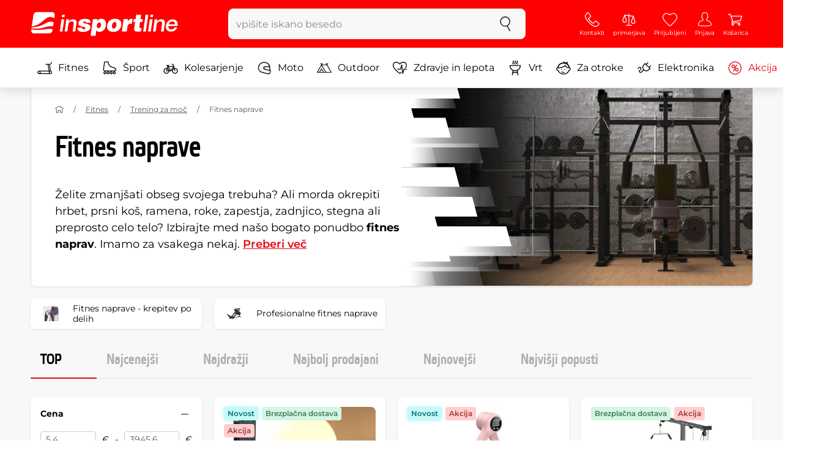

--- FILE ---
content_type: text/html; charset=UTF-8
request_url: https://www.insportline.si/fitnes-naprave-1
body_size: 22024
content:
<!DOCTYPE html>
<html lang="si" class="no-js">
<head>
	<base href="/">
	<!-- ostatni -->
	<meta charset="UTF-8">
	<meta name="viewport" content="width=device-width, initial-scale=1.0, minimal-ui, viewport-fit=cover, maximum-scale=1">
	
	<!-- preloading, prefetching -->
	<link rel="preload" href="assets/css/global.css?v=1768837614" as="style" fetchpriority="high">

	<link rel="preload" href="assets/js/jquery.js?v=1768837614" as="script">
	<link rel="preload" href="assets/js/bootstrap.js?v=1768837614" as="script">

	<link rel="preload" href="assets/fonts/montserrat-v24-latin-ext_latin-regular.woff2" as="font" type="font/woff2" crossorigin>
    <link rel="preload" href="assets/fonts/storm_type_foundry_-_etelkanarrowmedium.woff2" as="font" type="font/woff2" crossorigin>
	<!-- // preloading, prefetching -->
	
	<script>
		var customRootUrl = './';
		var customVersion = '?v=1768837614';
		document.documentElement.classList.remove('no-js');
	</script>

	<title>Fitnes naprave - inSPORTline</title>

	<!-- by template -->
	<!-- favicon -->
	<link rel="icon" type="image/png" href="assets/favicons/favicon-96x96.png?v=1768837614" sizes="96x96" />
	<link rel="icon" type="image/svg+xml" href="assets/favicons/favicon.svg?v=1768837614" />
    <link rel="shortcut icon" href="assets/favicons/favicon.ico?v=1768837614" />
    <link rel="apple-touch-icon" sizes="180x180" href="assets/favicons/apple-touch-icon.png?v=1768837614" />
    <meta name="apple-mobile-web-app-title" content="inSPORTline" />
	
	<link rel="manifest" href="assets/favicons/site.webmanifest?v=1768837614">	<meta name="msapplication-TileColor" content="#ffffff">
	<meta name="msapplication-navbutton-color" content="#ffffff">
	<meta name="theme-color" content="#ffffff">
	<meta name="apple-mobile-web-app-status-bar-style" content="#ffffff">

	<!-- facebook -->
	<meta property="og:title" content="Fitnes naprave - inSPORTline">
	<meta property="og:description" content="Fitnes naprave - Želite zmanjšati obseg svojega trebuha? Ali morda okrepiti hrbet, prsni koš, ramena, roke, zapestja, zadnjico, stegna ali preprosto celo telo? Izbirajte med našo bogato ponudbo fitnes naprav. Imamo za vsakega nekaj.">
	<meta property="og:url" content="https://www.insportline.si/fitnes-naprave-1">
	<meta property="og:site_name" content="inSPORTline">
	<meta property="og:type" content="website">
	<meta property="og:image" content="https://www.insportline.si/upload/image/category/Posilovaci-veze_01.webp">

	<!-- Twitter -->
	<meta name="twitter:card" content="summary">
	<meta name="twitter:title" content="Fitnes naprave - inSPORTline">
	<meta name="twitter:description" content="Fitnes naprave - Želite zmanjšati obseg svojega trebuha? Ali morda okrepiti hrbet, prsni koš, ramena, roke, zapestja, zadnjico, stegna ali preprosto celo telo? Izbirajte med našo bogato ponudbo fitnes naprav. Imamo za vsakega nekaj.">
	<meta name="twitter:image" content="https://www.insportline.si/upload/image/category/Posilovaci-veze_01.webp">


	<!-- by legacy -->
	<meta name="format-detection" content="telephone=no">

		<script>
	var dataLayer = dataLayer || [];

	dataLayer.push({"getSetReff":"v1.0","setDomain":"insportline.si","module":"fitnes-naprave-1","uid":"","email":"","user_data":{"email_address":""},"name":"","dealer_group":0,"dev":0,"persoo_ft_search":0,"categoryid":"146","categorytext":"Fitnes | Trening za moč | Fitnes naprave","ecomm_pagetype":"category"});
dataLayer.push({'event':'default', 'consent':{"ad_storage":"denied","ad_user_data":"denied","ad_personalization":"denied","analytics_storage":"denied"}});

(function(w,d,s,l,i){w[l]=w[l]||[];w[l].push({'gtm.start':new Date().getTime(),event:'gtm.js'});var f=d.getElementsByTagName(s)[0],j=d.createElement(s),dl=l!='dataLayer'?'&l='+l:'';j.async=true;j.src='//www.googletagmanager.com/gtm.js?id='+i+dl;f.parentNode.insertBefore(j,f);})(window,document,'script','dataLayer','GTM-5P832DS');

	</script>
		<script type="application/ld+json">
    {
    "@context": "https:\/\/schema.org",
    "@graph": [
        {
            "@type": "Organization",
            "@id": "https:\/\/www.insportline.si#organization",
            "name": "SEVEN SPORT s.r.o.",
            "alternateName": "inSPORTline",
            "legalName": "SEVEN SPORT s.r.o.",
            "url": "https:\/\/www.insportline.si",
            "logo": {
                "@type": "ImageObject",
                "@id": "https:\/\/www.insportline.si#logo",
                "url": "https:\/\/www.insportline.si\/images\/insportline-logo-shadow.png",
                "width": 800,
                "height": 800,
                "caption": "inSPORTline"
            },
            "image": {
                "@id": "https:\/\/www.insportline.si#logo"
            },
            "sameAs": [
                "https:\/\/www.facebook.com\/insportline.si",
                "https:\/\/www.youtube.com\/insportline",
                "https:\/\/www.instagram.com\/insportlinesi\/"
            ]
        },
        {
            "@type": "WebSite",
            "@id": "https:\/\/www.insportline.si#website",
            "url": "https:\/\/www.insportline.si",
            "name": "inSPORTline",
            "publisher": {
                "@id": "https:\/\/www.insportline.si#organization"
            },
            "potentialAction": {
                "@type": "SearchAction",
                "target": "https:\/\/www.insportline.si\/?v={search_term_string}",
                "query-input": "required name=search_term_string"
            }
        },
        {
            "@type": "WebPage",
            "@id": "https:\/\/www.insportline.si\/fitnes-naprave-1",
            "url": "https:\/\/www.insportline.si\/fitnes-naprave-1",
            "inLanguage": "SI",
            "name": "Fitnes naprave - inSPORTline",
            "isPartOf": {
                "@id": "https:\/\/www.insportline.si#website"
            },
            "datePublished": "2024-10-01T00:00:00+02:00",
            "dateModified": "2026-01-21T03:20:23+01:00",
            "description": "Fitnes naprave - \u017delite zmanj\u0161ati obseg svojega trebuha?\u00a0Ali morda okrepiti hrbet, prsni ko\u0161, ramena, roke, zapestja,\u00a0zadnjico, stegna ali preprosto celo telo? Izbirajte med na\u0161o bogato ponudbo fitnes naprav. Imamo za vsakega nekaj.",
            "thumbnailUrl": "https:\/\/www.insportline.si\/upload\/image\/category\/Posilovaci-veze_01.webp",
            "headline": "Fitnes naprave - inSPORTline"
        }
    ]
}	</script>

	<!-- script & function preloading, in order of importance -->
	<script defer src="assets/js/jquery.js?v=1768837614"></script>
	<script defer src="assets/js/bootstrap.js?v=1768837614"></script>
	<script defer src="assets/js/custom.js?v=1768837614"></script>
	<!-- & lazy -->
	<script data-src="assets/js/backend.js?v=1768837614"></script>
	<script data-src="assets/js/swiper.js?v=1768837614"></script>
			<script defer data-src="assets/js/backend_dev_join.js?v=2511212"></script>
	<script data-src="assets/js/cookieconsent.js?v=2511212"></script>	<script data-src="/js/jquery.blockUI.js"></script>
	<script defer>
		function lazyLoadScriptsInOrder(scripts) {
			if (scripts.length === 0) return;

			var script = scripts[0];
			var src = script.getAttribute('data-src');

			if (src) {
				script.setAttribute('defer', '');
				script.setAttribute('src', src);
				script.removeAttribute('data-src');

				script.onload = function() {
					lazyLoadScriptsInOrder(Array.prototype.slice.call(scripts, 1));
				};
			}
			else {
				lazyLoadScriptsInOrder(Array.prototype.slice.call(scripts, 1));
			}
		}

		function initScriptLoading() {
			if (typeof jQuery === 'undefined') {
				setTimeout(initScriptLoading, 100);
				return;
			}

			var scripts = document.querySelectorAll('script[data-src]');

			// Načte skripty při první interakci uživatele
			window.addEventListener('scroll', function() { lazyLoadScriptsInOrder(scripts); }, { once: true });
			window.addEventListener('mousemove', function() { lazyLoadScriptsInOrder(scripts); }, { once: true });
			window.addEventListener('keydown', function() { lazyLoadScriptsInOrder(scripts); }, { once: true });
			window.addEventListener('touchstart', function() { lazyLoadScriptsInOrder(scripts); }, { once: true });
		}

		// Spustí timeout po úplném načtení stránky
		window.addEventListener('load', function() {
			var scripts = document.querySelectorAll('script[data-src]');
			setTimeout(function() { lazyLoadScriptsInOrder(scripts); }, 3000);
		});

		// Zavolat funkci pro inicializaci
		initScriptLoading();
	</script>
	<!-- lazyload stop -->

	<link rel="stylesheet" media="all" href="assets/css/global.css?v=1768837614" />
<link href="https://www.insportline.si/fitnes-naprave-1" rel="canonical" ><link href="https://www.insportline.si/images/og_insportline_homepage.jpg" rel="image_src" ><meta name="keywords" content="Fitnes naprave - krepitev po delih,Profesionalne fitnes naprave,"><meta name="description" content="Fitnes naprave - Želite zmanjšati obseg svojega trebuha? Ali morda okrepiti hrbet, prsni koš, ramena, roke, zapestja, zadnjico, stegna ali preprosto celo telo? Izbirajte med našo bogato ponudbo fitnes naprav. Imamo za vsakega nekaj."><meta name="robots" content="index, follow"></head>

<body class="d-flex flex-column" id="top">
	<noscript><iframe src="//www.googletagmanager.com/ns.html?id=GTM-5P832DS"
height="0" width="0" style="display:none;visibility:hidden"></iframe></noscript>	<a href="#main" class="btn btn-primary position-fixed skip-to-main">K osnovni vsebini</a> 
	<div class="d-flex flex-column min-vh-100 ">
	<!--  new law  -->	    <!-- main navbar -->
		<div class="d-none d-lg-block pt-1 bg-brand"></div>
		<nav class="navbar navbar--main" id="navigation-main">
			<div class="container">
				<div class="row align-items-center justify-content-between row-gutter--1 row-gutter-md--2">
				<!-- logo -->
					<div class="col-auto">
						<a href="/" class="navbar__logo btn h-auto p-1 mx-n1 m-lg-n1" aria-label="inSPORTline">
							<svg xmlns="http://www.w3.org/2000/svg" viewbox="-779 511 360 60"><path d="M-728 512.1h-36.9c-4.2 0-8.2 3.4-8.8 7.6l-3.8 27.3c12.2-1.5 17.7-5.7 22.9-9.5 5.8-4.3 13.6-12.2 19.3-13.1 5-.8 9.2.5 12.8 3l1.1-7.7c.6-4.2-2.4-7.6-6.6-7.6zm-17.5 28.5c-2.3 1.3-5 2.8-8 4.1-7.4 3.3-16.5 4.3-24.3 4.6l-.4 3.1c3 .2 5.8.3 8.5.3 8.5 0 15.8-1 22.5-2.9 7.3-2.2 13-3.2 17.5-3.2 1.7 0 3.2.2 4.5.5l1.4-10.1c-2.7-.9-5.2-1.4-7.5-1.4-5.2-.1-9.2 2.2-14.2 5zm.2 13.7c-1.6.2-3.3.4-5.1.6-5.2.5-10.1.8-14.6.8-5.9 0-10.4-.5-13.6-1l-.3 2.1c-.6 4.2 2.4 7.6 6.6 7.6h36.9c4.2 0 8.2-3.4 8.8-7.6l.3-2.4c-2.4-.9-4.8-1.1-7.5-1.1-3.3 0-7.1.5-11.5 1zm284.9-24.5c-2 0-3.8.5-5.6 1.4-1.8.9-3.3 2.3-4.5 3.9l-.1-.1.7-5.2h-6.3l-4.2 30h6.6l2.4-17.2c.1-1.1.5-2 .9-3 .5-.9 1.1-1.8 1.8-2.4s1.5-1.2 2.5-1.6c.9-.4 2-.6 3.1-.6 2 0 3.4.5 4.1 1.5.8 1 1.1 2.7.8 5l-2.6 18.3h6.6l2.8-20.1c.5-3.3-.1-5.8-1.8-7.5-1.4-1.6-3.9-2.4-7.2-2.4zm40.2 16.7c.6-2.1.7-4.2.4-6.2-.3-2-.9-3.8-2-5.3-1-1.5-2.4-2.8-4.1-3.7-1.8-.9-3.8-1.4-6.2-1.4-2.2 0-4.3.4-6.2 1.2-1.9.8-3.6 1.9-5 3.3-1.5 1.4-2.6 3-3.6 4.8-.9 1.8-1.5 3.7-1.8 5.8-.3 2.2-.3 4.2.1 6.1.4 1.8 1.1 3.4 2.2 4.7 1.1 1.3 2.5 2.4 4.2 3.1 1.7.7 3.8 1.1 6.1 1.1 1.6 0 3.2-.2 4.8-.7 1.6-.4 3-1.1 4.3-2 1.3-.9 2.5-2 3.5-3.2 1-1.3 1.8-2.7 2.4-4.4h-6.3c-.8 1.7-1.9 2.9-3.2 3.7-1.3.8-2.9 1.2-4.9 1.2-1.4 0-2.6-.2-3.5-.7-.9-.4-1.7-1-2.3-1.8-.6-.7-.9-1.6-1.1-2.6-.2-1-.2-2-.1-3.1h22.3zm-20.4-7.1c.5-.9 1.2-1.6 1.9-2.3.8-.6 1.6-1.1 2.6-1.5 1-.4 2.1-.5 3.2-.5s2.1.2 3 .6c.9.4 1.6.9 2.1 1.6.5.6.9 1.4 1.2 2.3.2.9.3 1.8.3 2.7h-15.5c.3-1.1.7-2.1 1.2-2.9zm-51.8 20.4h6.6l4.3-30h-6.7zm-210.8-41.4l-.8 6.2h6.6l.9-6.2zm26.2 11.4c-2 0-3.8.5-5.6 1.4-1.8.9-3.3 2.3-4.5 3.9l-.1-.1.7-5.2h-6.3l-4.2 30h6.6l2.4-17.2c.1-1.1.5-2 .9-3 .5-.9 1.1-1.8 1.8-2.4.7-.7 1.5-1.2 2.5-1.6.9-.4 2-.6 3.1-.6 2 0 3.3.5 4.1 1.5.8 1 1.1 2.7.8 5l-2.6 18.3h6.6l2.8-20.1c.5-3.3-.1-5.8-1.8-7.5-1.4-1.6-3.9-2.4-7.2-2.4zm-32 30h6.6l4.3-30h-6.7zm210.4-41.4l-5.8 41.4h6.6l5.8-41.4zm12 0l-.8 6.2h6.6l.9-6.2zm-55.7 17.2h-.1l.9-6.2h-11l-4.3 30.4h12.1l1.5-10.5c.9-6.5 3.7-8.8 8.7-8.8.8 0 1.7.2 2.4.3l1.7-12.1c-.5-.1-1-.2-1.5-.2-4.8 0-8.1 2.3-10.4 7.1zm32.8-17.2h-11.9l-1.7 11h-4.5l-1 7h4.3l-1.8 12.7c-1.5 10.5.3 11.6 16.3 10.7l1.2-8.6h-1.9c-3.4 0-3.6-1-3.2-3.8l1.5-11h5.8l1-7h-5.8l1.7-11zm-97.6 10.1c-3.5 0-8.1 1.7-10.3 5.4h-.1l.6-4.5h-10.8l-5.7 40.8h12.1l1.9-13.4c1.7 2.6 3.9 3.9 7.2 3.9 6.8 0 14.8-4.4 16.5-16.3 1.1-8.4-2.2-15.9-11.4-15.9zm-.8 16.1c-.6 4.2-3 6.9-6.2 6.9-3.1 0-4.5-2.9-3.9-7.1.6-4.1 2.9-6.9 5.8-6.9 3.2 0 5 2.2 4.3 7.1zm34.7-16.1c-10.3 0-18.1 5.9-19.6 16.4-1.5 10.4 5.3 15.7 15.1 15.7s18-5.2 19.6-16.4c1.3-9.3-4.4-15.7-15.1-15.7zm3 15.8c-.8 5.7-3.1 8.2-6.4 8.2-3.1 0-4.9-2.5-4.1-8.2.5-3.4 2.3-7.7 6.4-7.7 3.3-.1 4.8 3.3 4.1 7.7zm-77.5-9.1c.9 0 1.8.2 2.3.8.6.5.9 1.2.9 2.2h11c.4-8.1-7.1-9.6-13.8-9.6-6.3 0-14.7 2.3-15.8 10-1.7 11.8 17.5 7.9 16.8 12.8-.3 2.2-2.4 2.7-4.2 2.7-1.2 0-2.2-.4-2.8-.9-.7-.6-1.1-1.6-.9-2.8h-11.5c-.5 8.2 6.9 10.3 13.8 10.3 11.2 0 17-4.3 17.9-10.6 1.6-11.4-18-8.5-17.4-12.8.2-1.5 1.6-2.1 3.7-2.1z"/></svg>
						</a>
					</div>

					<!-- vyhledavani  d-none d-lg-block -->
					<div class="col-lg-4 col-xl-5 d-none d-lg-block" id="elm_search">
						<form method="post" action="/scripts/search.php">
							<div class="input-group shadow-sm rounded">

								<input type="text" class="form-control bg-light border-white" name="search" placeholder="vpišite iskano besedo" aria-label="vpišite iskano besedo" required inputmode="search" autocomplete="off" maxlength="48" data-url="/search/suggest" data-toggle="popover" data-trigger="manual" data-content-selector="#search-results" data-placement="bottom" data-container="#navigation-main" data-custom-class="popover--search-results" data-disable-scroll-onopen="true">
								
								<div class="input-group-append">
									<button class="btn btn-light px-3 px-xl-4" aria-label="Iskanje">
										<svg class="icon size-md mb-0" aria-hidden="true">
										<use xlink:href="assets/icons.svg#search"/>
										</svg>
									</button>
								</div>
						
							</div>
						</form>
					</div>

					<!-- tlacitka porovnani, muj ucet, do kosiku -->
					<div class="col-auto align-self-stretch d-flex flex-column">
						<div class="d-none d-lg-none flex-column flex-grow-1 js-sticky-after-scroll" id="stickyAfterScroll">
													<div class="navbar-options" data-scroll-trigger-element="#vypis-produktu">
								<button type="button" class="position-relative btn btn-white h-auto p-2" aria-label="Filtriraj" data-toggle="collapse" data-target="#filtrovani-produktu" aria-expanded="false" aria-controls="filtrovani-produktu">
									Filtriraj									<svg class="icon size-md ml-1 toggle-visibility d-none d-sm-block" aria-hidden="true">
										<g class="fill-current-color"><use xlink:href="assets/icons.svg#filter"/></g>
										<g class="fill-current-color"><use xlink:href="assets/icons.svg#nok"/></g>
									</svg>
								</button>

								<!-- Menu -->
								<button type="button" class="navbar-options__item btn btn-brand" data-toggle="mobile-navigation" data-target="/catalog/getLevelMenu?parent_id=0">
									<svg class="icon size-md mb-0 align-self-center toggle-visibility" aria-hidden="true">
										<use xlink:href="assets/icons.svg#hamburger"/>
										<use xlink:href="assets/icons.svg#nok"/>
									</svg>
									<small class="font-size-xs">Menu</small>
								</button>
							</div>
													</div>
						
        <div class="d-lg-flex flex-column flex-grow-1 js-sticky-before-scroll" id="stickyBeforeScroll">
          <div class="navbar-options">
            <!-- hledat -->
            <button class="navbar-options__item btn d-lg-none" id="sticky-search-trigger" style="opacity: 0">
              <svg class="icon size-md mb-0 align-self-center toggle-visibility" aria-hidden="true">
                <use xlink:href="assets/icons.svg#search"/>
                <use xlink:href="assets/icons.svg#nok"/>
              </svg>
              <small class="font-size-xs">Iskanje</small>
            </button>
				<!-- kontakty -->
				<button type="button" class="navbar-options__item btn d-none d-md-flex" data-toggle="popover" data-content-selector="#popover-contacts" data-placement="bottom" data-container="#navigation-main" data-custom-class="popover--inavbar" data-disable-scroll-onopen="true">
				  <svg class="icon size-md mb-0 align-self-center toggle-visibility" aria-hidden="true">
					<use xlink:href="assets/icons.svg#phone"/>
					<use xlink:href="assets/icons.svg#nok"/>
				  </svg>
				  <small class="font-size-xs">Kontakti</small>
				</button>
            <!-- porovnani -->
            <button type="button" class="navbar-options__item btn d-none d-md-flex" data-toggle="popover" data-content-selector="#popover-compare" data-placement="bottom" data-container="#navigation-main" data-custom-class="popover--inavbar" data-disable-scroll-onopen="true" id="compare-popover-btn">
              <svg class="icon size-md mb-0 align-self-center toggle-visibility" aria-hidden="true">
                <use xlink:href="assets/icons.svg#porovnani"/>
                <use xlink:href="assets/icons.svg#nok"/>
              </svg>
              <small class="font-size-xs">primerjava</small>
				</button>

            <!-- favorite -->
            <a href="/favorites" class="navbar-options__item btn">
              <svg class="icon size-md mb-0 align-self-center" aria-hidden="true"><use xlink:href="assets/icons.svg?v=250627#heart"></use></svg>
              	<small class="font-size-xs">Priljubljeni</small>
            </a>
            
            <!-- muj ucet -->
            <button type="button" class="navbar-options__item btn" data-toggle="popover" data-content-selector="#popover-usermenu" data-placement="bottom" data-container="#navigation-main" data-custom-class="popover--inavbar" data-disable-scroll-onopen="true">
              <svg class="icon size-md mb-0 align-self-center toggle-visibility" aria-hidden="true">
                <use xlink:href="assets/icons.svg#user"/>
                <use xlink:href="assets/icons.svg#nok"/>
              </svg>
              <small class="font-size-xs">Prijava</small>
            </button>

            <!-- kosik -->
            <a href="/kosarica" class="navbar-options__item btn" id="menuBasketItem">
			<svg class="icon size-md mb-0 align-self-center" aria-hidden="true"><use xlink:href="assets/icons.svg?v=250627#kosik"></use></svg>
            
			<small class="font-size-xs">Košarica</small>
		</a>

			<!-- Menu -->
			<button type="button" class="navbar-options__item btn d-xl-none" data-toggle="mobile-navigation" data-target="/catalog/getLevelMenu?parent_id=0">
				<svg class="icon size-md mb-0 align-self-center toggle-visibility" aria-hidden="true">
					<use xlink:href="assets/icons.svg#hamburger"/>
					<use xlink:href="assets/icons.svg#nok"/>
				</svg>
				<small class="font-size-xs">Menu</small>
			</button>
		  </div>
		</div>					</div>
				</div>
			</div>
		</nav>
		<div class="d-none d-lg-block pt-1 bg-brand"></div>
		
		<div class="sticky-search bg-light d-lg-none" id="sticky-search">
			<div class="position-sticky top-0 py-1 bg-light zindex-2">
				<div class="container">
					
						<form class="row no-gutters flex-nowrap" method="post" action="/scripts/search.php">
							<div class="col pr-1">
								<input type="text" class="form-control bg-white border-white shadow-sm" name="search" placeholder="vpišite iskano besedo" aria-label="vpišite iskano besedo" required inputmode="search" autocomplete="off" maxlength="48" data-url="/search/suggest" data-toggle="popover" data-trigger="manual" data-content-selector="#search-results" data-placement="bottom" data-container="#sticky-search" data-custom-class="popover--search-results" data-disable-scroll-onopen="true">
							</div>
							<div class="col-auto d-flex flex-column">
								<button class="btn flex-column py-0 px-1 h-auto flex-grow-1 justify-content-around">
									<svg class="icon size-md mb-0" aria-hidden="true">
										<use xlink:href="assets/icons.svg#search"/>
									</svg>
									<small class="font-size-xs">Iskanje</small>
								</button>
							</div>
							<div class="col-auto d-none flex-column" id="sticky-search-close">
								<button type="button" class="btn flex-column py-0 px-1 h-auto flex-grow-1 justify-content-around">
									<svg class="icon size-md mb-0" aria-hidden="true">
										<use xlink:href="assets/icons.svg#nok"/>
									</svg>
									<small class="font-size-xs">Zapri</small>
								</button>
							</div>
						</form>
					
				</div>
			</div>
		</div>

<!-- menu navbar -->
				  <nav class="navbar navbar--menu mobile-navigation collapse d-xl-block" id="navigation-menu">
					<div class="menu navbar__inner" data-full-menu-ajax-url="/catalog/getFullMenu?clear_cache=0">
					  <div class="container px-0 px-sm-3">
						<ul class="list-unstyled d-flex flex-column flex-lg-row mb-0 py-lg-1" id="menu-navigation">
						  <li class="flex-grow-1">
							<div class="row no-gutters position-relative">
							  <div class="col">
								<a href="https://www.insportline.si/fitnes" class="btn w-100 justify-content-start justify-content-lg-center px-3 px-sm-2 py-3 py-lg-1 text-left text-nowrap">
								  <svg class="icon size-md mr-3 mr-sm-2 my-n1" aria-hidden="true"><use xlink:href="assets/icons.svg?v=250627#fitness"></use></svg> 
								  Fitnes 
								</a>
							  </div>
							</div>
						  </li>
						  <li class="flex-grow-1">
							<div class="row no-gutters position-relative">
							  <div class="col">
								<a href="https://www.insportline.si/sport" class="btn w-100 justify-content-start justify-content-lg-center px-3 px-sm-2 py-3 py-lg-1 text-left text-nowrap">
								  <svg class="icon size-md mr-3 mr-sm-2 my-n1" aria-hidden="true"><use xlink:href="assets/icons.svg?v=250627#brusle"></use></svg> 
								  Šport 
								</a>
							  </div>
							</div>
						  </li>
						  <li class="flex-grow-1">
							<div class="row no-gutters position-relative">
							  <div class="col">
								<a href="https://www.insportline.si/kolesarjenje" class="btn w-100 justify-content-start justify-content-lg-center px-3 px-sm-2 py-3 py-lg-1 text-left text-nowrap">
								  <svg class="icon size-md mr-3 mr-sm-2 my-n1" aria-hidden="true"><use xlink:href="assets/icons.svg?v=250627#kolo"></use></svg> 
								  Kolesarjenje 
								</a>
							  </div>
							</div>
						  </li>
						  <li class="flex-grow-1">
							<div class="row no-gutters position-relative">
							  <div class="col">
								<a href="https://www.insportline.si/moto" class="btn w-100 justify-content-start justify-content-lg-center px-3 px-sm-2 py-3 py-lg-1 text-left text-nowrap">
								  <svg class="icon size-md mr-3 mr-sm-2 my-n1" aria-hidden="true"><use xlink:href="assets/icons.svg?v=250627#moto-helmy"></use></svg> 
								  Moto 
								</a>
							  </div>
							</div>
						  </li>
						  <li class="flex-grow-1">
							<div class="row no-gutters position-relative">
							  <div class="col">
								<a href="https://www.insportline.si/outdoor" class="btn w-100 justify-content-start justify-content-lg-center px-3 px-sm-2 py-3 py-lg-1 text-left text-nowrap">
								  <svg class="icon size-md mr-3 mr-sm-2 my-n1" aria-hidden="true"><use xlink:href="assets/icons.svg?v=250627#outdoor"></use></svg> 
								  Outdoor 
								</a>
							  </div>
							</div>
						  </li>
						  <li class="flex-grow-1">
							<div class="row no-gutters position-relative">
							  <div class="col">
								<a href="https://www.insportline.si/Zdravje-in-lepota" class="btn w-100 justify-content-start justify-content-lg-center px-3 px-sm-2 py-3 py-lg-1 text-left text-nowrap">
								  <svg class="icon size-md mr-3 mr-sm-2 my-n1" aria-hidden="true"><use xlink:href="assets/icons.svg?v=250627#zdravi-a-krasa"></use></svg> 
								  Zdravje in lepota 
								</a>
							  </div>
							</div>
						  </li>
						  <li class="flex-grow-1">
							<div class="row no-gutters position-relative">
							  <div class="col">
								<a href="https://www.insportline.si/vrtovi" class="btn w-100 justify-content-start justify-content-lg-center px-3 px-sm-2 py-3 py-lg-1 text-left text-nowrap">
								  <svg class="icon size-md mr-3 mr-sm-2 my-n1" aria-hidden="true"><use xlink:href="assets/icons.svg?v=250627#gril2"></use></svg> 
								  Vrt 
								</a>
							  </div>
							</div>
						  </li>
						  <li class="flex-grow-1">
							<div class="row no-gutters position-relative">
							  <div class="col">
								<a href="https://www.insportline.si/za-otroke" class="btn w-100 justify-content-start justify-content-lg-center px-3 px-sm-2 py-3 py-lg-1 text-left text-nowrap">
								  <svg class="icon size-md mr-3 mr-sm-2 my-n1" aria-hidden="true"><use xlink:href="assets/icons.svg?v=250627#kids"></use></svg> 
								  Za otroke 
								</a>
							  </div>
							</div>
						  </li>
						  <li class="flex-grow-1">
							<div class="row no-gutters position-relative">
							  <div class="col">
								<a href="https://www.insportline.si/elektronika" class="btn w-100 justify-content-start justify-content-lg-center px-3 px-sm-2 py-3 py-lg-1 text-left text-nowrap">
								  <svg class="icon size-md mr-3 mr-sm-2 my-n1" aria-hidden="true"><use xlink:href="assets/icons.svg?v=250627#elektro2"></use></svg> 
								  Elektronika 
								</a>
							  </div>
							</div>
						  </li>
						  <li class="flex-grow-1">
							<div class="row no-gutters position-relative">
							  <div class="col">
								<a href="https://www.insportline.si/akcija" class="btn w-100 justify-content-start justify-content-lg-center px-3 px-sm-2 py-3 py-lg-1 text-left text-nowrap text-danger">
								  <svg class="icon size-md mr-3 mr-sm-2 my-n1" aria-hidden="true"><use xlink:href="assets/icons.svg?v=250627#akce"></use></svg> 
								  Akcija 
								</a>
							  </div>
							</div>
						  </li>
						  <li class="flex-grow-1">
							<div class="row no-gutters position-relative">
							  <div class="col">
								<a href="https://www.insportline.si/outlet" class="btn w-100 justify-content-start justify-content-lg-center px-3 px-sm-2 py-3 py-lg-1 text-left text-nowrap">
								   
								  Outlet 
								</a>
							  </div>
							</div>
						  </li>
						</ul>
					  </div>
					</div>
				  </nav><!-- popover contacts -->
		<nav class="d-none">
			<div class="menu menu--permastyle" id="popover-contacts">
				<div class="container px-0 px-sm-3 px-lg-0">
					<ul class="list-unstyled d-flex flex-column mb-0">
						<li class="flex-grow-1">
							<div class="row no-gutters position-relative">
								<div class="col">
									<a href="https://www.insportline.si/kontakt" class="btn btn-white w-100 justify-content-start px-3 px-sm-2 py-3 px-lg-3 text-left">
										<div class="position-relative mr-3 mr-sm-2 my-n1">
											<svg class="icon size-md" aria-hidden="true"><use xlink:href="assets/icons.svg?v=250627#phone"></use></svg>
										</div>
										Kontakti
									</a>
								</div>
							</div>
						</li>
		
						<li class="flex-grow-1">
							<div class="row no-gutters position-relative">
								<div class="col">
									<a href="https://www.insportline.si/vse-o-nakupu-kazipot" class="btn btn-white w-100 justify-content-start px-3 px-sm-2 py-3 px-lg-3 text-left">
										<div class="position-relative mr-3 mr-sm-2 my-n1">
											<svg class="icon size-md" aria-hidden="true"><use xlink:href="assets/icons.svg?v=250627#info"></use></svg>
										</div>
									Vse o nakupu
									</a>
								</div>
							</div>
						</li>
					</ul>
				</div>
			</div>
		</nav>
		<!-- popover compare --><div class="d-none" id="popover-compare-wrapper">
		<div class="container py-3" id="popover-compare">
			<p class="h5">Izdelki v primerjavi</p>
			<table class="table border-bottom">
		
				</table>
		
		</div>
		</div><!-- popover usermenu -->
		<nav class="d-none">
			<div class="menu menu--permastyle" id="popover-usermenu">
				<div class="container px-0 px-sm-3 px-lg-0">
					<ul class="list-unstyled d-flex flex-column mb-0">
						
				<li class="flex-grow-1">
					<div class="row no-gutters position-relative">
						<div class="col">
							<a href="/login"
								class="btn btn-white w-100 justify-content-start px-3 px-sm-2 py-3 px-lg-3 text-left">
								<div class="position-relative mr-3 mr-sm-2 my-n1">
									<svg class="icon size-md" aria-hidden="true"><use xlink:href="assets/icons.svg?v=250627#user"></use></svg>
								</div>
								Moj račun
							</a>
						</div>
						<div class="col-auto d-flex flex-column justify-content-center px-3 px-sm-2 position-static">
							<a href="/login" class="btn btn-sm btn-outline-primary h-auto py-1 px-2 stretched-link rounded-sm border">
								<small class="text-dark font-weight-semibold">Prijava</small>
							</a>
						</div>
					</div>
				</li>
			<li class="flex-grow-1 d-sm-none">
				<div class="row no-gutters position-relative">
					<div class="col">
						<a href="/kosarica" class="btn btn-white w-100 justify-content-start px-3 px-sm-2 py-3 px-lg-3 text-left">
							<div class="position-relative mr-3 mr-sm-2 my-n1">
								<svg class="icon size-md" aria-hidden="true"><use xlink:href="assets/icons.svg?v=250627#kosik"></use></svg> 
							</div>
						Košarica - Vaša košarica je prazna 
						</a>
					</div>
				</div>
			</li>
		
		<li class="flex-grow-1 d-md-none">
			<div class="row no-gutters position-relative">
				<div class="col">
					<a href="#" id="button-menu-compare" class="btn btn-white w-100 justify-content-start px-3 px-sm-2 py-3 px-lg-3 text-left">
						<div class="position-relative mr-3 mr-sm-2 my-n1">
							<svg class="icon size-md" aria-hidden="true"><use xlink:href="assets/icons.svg?v=250627#alternatives"></use></svg>
						</div>
						<span>
						  primerjava ( 0 )
						</span>
					</a>
				</div>
				<div class="col-auto d-flex flex-column position-static">
					<button class="btn btn-white px-3 px-sm-2 align-self-stretch flex-shrink-0 flex-grow-1 stretched-link rounded-0" type="button" data-toggle="collapse" data-target="#menu-compare" aria-expanded="false" aria-controls="menu-compare" aria-label="Prikaži ali skrij elemente">
						<svg class="icon size-md p-1 toggle-visibility" aria-hidden="true">
							<use xlink:href="assets/icons.svg#plus"/>
							<use xlink:href="assets/icons.svg#minus"/>
						</svg>
					</button>
				</div>
			</div>
			<div class="collapse" id="menu-compare" data-parent="#popover-usermenu"></div> 
		</li>
		
		<li class="flex-grow-1">
			<div class="row no-gutters position-relative">
				<div class="col align-self-center">
					<a href="#" class="btn btn-white w-100 justify-content-start px-3 px-sm-2 py-3 px-lg-3 text-left">
						<div class="position-relative mr-3 mr-sm-2 my-n1">
						  <svg class="icon size-md" aria-hidden="true"><use xlink:href="assets/icons.svg?v=250627#chat"></use></svg> 
						</div>
					Slovenija
					</a>
				</div>
				<div class="col-auto d-flex flex-column position-static">
					<button class="btn btn-white px-3 px-sm-2 align-self-stretch flex-shrink-0 flex-grow-1 stretched-link rounded-0" type="button" data-toggle="collapse" data-target="#menu-jazyk" aria-expanded="false" aria-controls="menu-jazyk" aria-label="Zobrazit nebo schovat jazyky">
						<svg class="icon size-md p-1 toggle-visibility" aria-hidden="true">
							<use xlink:href="assets/icons.svg#plus"/>
							<use xlink:href="assets/icons.svg#minus"/>
						</svg>
					</button>
				</div>
			</div>
			<div class="collapse" id="menu-jazyk" data-parent="#popover-usermenu">
				<div class="container px-0">
					<ul class="list-unstyled">				
						<li>
							<a href="https://www.insportline.cz" rel="nofollow" class="btn btn-white w-100 justify-content-between px-3 px-sm-2 py-3 text-left">
							Česko 
							 
							</a>
						</li>				
						<li>
							<a href="https://www.insportline.sk" rel="nofollow" class="btn btn-white w-100 justify-content-between px-3 px-sm-2 py-3 text-left">
							Slovensko 
							 
							</a>
						</li>				
						<li>
							<a href="https://www.insportline.de" rel="nofollow" class="btn btn-white w-100 justify-content-between px-3 px-sm-2 py-3 text-left">
							Deutschland 
							 
							</a>
						</li>				
						<li>
							<a href="https://www.insportline.at" rel="nofollow" class="btn btn-white w-100 justify-content-between px-3 px-sm-2 py-3 text-left">
							Österreich 
							 
							</a>
						</li>				
						<li>
							<a href="https://www.insportline.hu" rel="nofollow" class="btn btn-white w-100 justify-content-between px-3 px-sm-2 py-3 text-left">
							Magyarország 
							 
							</a>
						</li>				
						<li>
							<a href="https://www.insportline.bg" rel="nofollow" class="btn btn-white w-100 justify-content-between px-3 px-sm-2 py-3 text-left">
							България 
							 
							</a>
						</li>				
						<li>
							<a href="https://www.insportline.si" rel="nofollow" class="btn btn-white w-100 justify-content-between px-3 px-sm-2 py-3 text-left">
							Slovenija 
							<svg class="icon size-md ml-2 my-n1 text-success" aria-hidden="true"><use xlink:href="assets/icons.svg?v=250627#circle-ok"></use></svg> 
							</a>
						</li>				
						<li>
							<a href="https://www.insportline.ro" rel="nofollow" class="btn btn-white w-100 justify-content-between px-3 px-sm-2 py-3 text-left">
							România 
							 
							</a>
						</li>				
						<li>
							<a href="https://www.e-insportline.pl" rel="nofollow" class="btn btn-white w-100 justify-content-between px-3 px-sm-2 py-3 text-left">
							Polska 
							 
							</a>
						</li>				
						<li>
							<a href="https://www.insportline.eu" rel="nofollow" class="btn btn-white w-100 justify-content-between px-3 px-sm-2 py-3 text-left">
							Europe 
							 
							</a>
						</li> 
					</ul>
				</div>
			</div>
		</li>
		
					</ul>
				</div>
			</div>
		</nav>
			<div class="navbar navbar--shadow"></div>
		
	<div class="d-none">
	  <div class="container py-lg-5 py-xl-6" id="search-results">
		<div class="row" id="persoo-sticky-search"></div>
	  </div>
	</div>
	
	<main class="flex-grow-1 bg-light" id="main">
	
    <!-- úvodní sekce -->
		<section class="anchor-wrapper mb-lg-4" id="uvodni-sekce">
			<div class="container">
				<div class="intro mx-n3 mx-sm-0 position-relative js-intro">
					<div class="position-absolute w-100 h-100 border-left border-right shadow-sm rounded-bottom bg-white d-none d-lg-block"></div>
					<div class="row no-gutters mx-lg-n3 flex-column-reverse flex-lg-row position-relative">
					<!-- text content -->
						<div class="pb-lg-4 px-lg-3 zindex-2 d-lg-flex flex-column col-lg">
							<div class="pl-lg-3 pl-xl-6 mr-lg-n3 mr-xl-n6 d-lg-flex flex-column flex-grow-1 js-intro__content">
								<div class="intro__content order-lg-2 flex-grow-1 d-flex flex-column pb-0">
									<h1 class="display-4 d-block mb-0 ">
										Fitnes naprave									</h1>

									<!-- text pro desktop -->
																		<div class="collapse show my-lg-auto js-intro__description js-intro__description--short">
										Želite zmanjšati obseg svojega trebuha? Ali morda okrepiti hrbet, prsni koš, ramena, roke, zapestja, zadnjico, stegna ali preprosto celo telo? Izbirajte med našo bogato ponudbo <strong>fitnes naprav</strong>. Imamo za vsakega nekaj. <a data-toggle="collapse" href=".js-intro__description" role="button" aria-expanded="false" class="font-weight-semibold" rel="nofollow">Preberi več</a>
									</div>

									<div class="collapse my-lg-auto js-intro__description js-intro__description--full">
										Želite zmanjšati obseg svojega trebuha? Ali morda okrepiti hrbet, prsni koš, ramena, roke, zapestja, zadnjico, stegna ali preprosto celo telo? Izbirajte med našo bogato ponudbo <strong>fitnes naprav</strong>. Imamo za vsakega nekaj.										<a data-toggle="collapse" href=".js-intro__description" role="button" aria-expanded="false" class="font-weight-semibold" rel="nofollow">Preberi manj</a>
									</div>
									
																	</div>
								<!-- breadcrumb -->
								
		<nav class="my-1 mt-sm-2 mt-lg-3" aria-label="Natančna navigacija" id="breadcrumb">
		  <div class="container px-sm-0">
			<div class="position-relative">
			  <div class="breadcrumb__shadow breadcrumb__shadow--start invisible"></div>
			  <ol class="breadcrumb pb-2 flex-nowrap flex-lg-wrap text-nowrap small">
			    <li class="breadcrumb-item flex-shrink-0 d-flex">
				  <a href="/" class="d-flex align-items-center py-2 flex-shrink-0" aria-label="Domov">
					<svg class="icon h6 mb-0" aria-hidden="true"><use xlink:href="assets/icons.svg?v=250627#home"></use></svg>
				  </a>
			    </li>
				<li class="breadcrumb-item flex-shrink-0"><a href="/fitnes" class="d-inline-block py-2">Fitnes</a>
				</li>
				<li class="breadcrumb-item flex-shrink-0"><a href="/trening-za-moc" class="d-inline-block py-2">Trening za moč</a>
				</li>
				<li class="breadcrumb-item flex-shrink-0 py-2 active d-none d-lg-block" aria-current="page">Fitnes naprave
				</li>
			  </ol>
			  <div class="breadcrumb__shadow breadcrumb__shadow--end"></div>
			</div>
		  </div>
		  <!-- mikrodata breadcrumbu -->
		  <script type="application/ld+json">{
    "@context": "https:\/\/schema.org",
    "@type": "BreadcrumbList",
    "itemListElement": [
        {
            "@type": "ListItem",
            "position": 1,
            "item": {
                "@id": "https:\/\/www.insportline.si\/",
                "name": "inSPORTline"
            }
        },
        {
            "@type": "ListItem",
            "position": 2,
            "item": {
                "@id": "https:\/\/www.insportline.si\/fitnes",
                "name": "Fitnes"
            }
        },
        {
            "@type": "ListItem",
            "position": 3,
            "item": {
                "@id": "https:\/\/www.insportline.si\/trening-za-moc",
                "name": "Trening za mo\u010d"
            }
        },
        {
            "@type": "ListItem",
            "position": 4,
            "item": {
                "@id": "https:\/\/www.insportline.si\/fitnes-naprave-1",
                "name": "Fitnes naprave"
            }
        }
    ]
} 
		  </script>
		</nav>							</div>
						</div>
				<!-- obrazek -->
							<div class="col-lg-6 d-flex flex-column px-lg-3 js-intro__image"><figure class="intro__image embed-responsive embed-responsive-16by9 mb-0 border-bottom bg-primary">
						<img src="https://www.insportline.si/upload/image/category/Posilovaci-veze_01.webp" alt="Fitnes naprave" class="embed-responsive-item image-cover lazyloadop-left" loading="eager">
					<svg xmlns="http://www.w3.org/2000/svg" viewbox="-649 341 306 400"><lineargradient id="a" gradientunits="userSpaceOnUse" x1="-1295.029" y1="1073.025" x2="-1294.285" y2="1073.025" gradienttransform="matrix(236 0 0 -40 304992 43362)"><stop offset="0" stop-color="#fff"/><stop offset="1" stop-color="#fff" stop-opacity=".15"/></lineargradient><path fill="url(#a)" d="M-687 421h225.41l10.59 40h-236z"/><path fill="#FFF" d="M-785 401h225.41l10.59 40h-236zm19-79h225.41l10.59 40h-236z"/><lineargradient id="b" gradientunits="userSpaceOnUse" x1="-1291.932" y1="1073.025" x2="-1291.188" y2="1073.025" gradienttransform="matrix(111 0 0 -40 142780 43283)"><stop offset="0" stop-color="#fff"/><stop offset="1" stop-color="#fff" stop-opacity=".15"/></lineargradient><path fill="url(#b)" d="M-649 342h100.41l10.59 40h-111z"/><path fill="#FFF" d="M-857 372h225.41l10.59 40h-236z"/><lineargradient id="c" gradientunits="userSpaceOnUse" x1="-1288.889" y1="1073.025" x2="-1288.144" y2="1073.025" gradienttransform="matrix(73 0 0 -40 93456 43402)"><stop offset="0" stop-color="#fff"/><stop offset="1" stop-color="#fff" stop-opacity=".15"/></lineargradient><path fill="url(#c)" d="M-649 461h62.41l10.59 40h-73z"/><path fill="#FFF" d="M-767 501h225.41l10.59 40h-236z"/><lineargradient id="d" gradientunits="userSpaceOnUse" x1="-1295.029" y1="1073.025" x2="-1294.285" y2="1073.025" gradienttransform="matrix(236 0 0 -40 304992 43613)"><stop offset="0" stop-color="#fff"/><stop offset="1" stop-color="#fff" stop-opacity=".15"/></lineargradient><path fill="url(#d)" d="M-687 672h225.41l10.59 40h-236z"/><path fill="#FFF" d="M-785 652h225.41l10.59 40h-236z"/><lineargradient id="e" gradientunits="userSpaceOnUse" x1="-1288.889" y1="1073.025" x2="-1288.144" y2="1073.025" gradienttransform="matrix(73 0 0 -40 93456 43653)"><stop offset="0" stop-color="#fff"/><stop offset="1" stop-color="#fff" stop-opacity=".15"/></lineargradient><path fill="url(#e)" d="M-649 712h62.41l10.59 40h-73z"/><lineargradient id="f" gradientunits="userSpaceOnUse" x1="-1295.029" y1="1073.025" x2="-1294.285" y2="1073.025" gradienttransform="matrix(236 0 0 -40 304960 43644)"><stop offset="0" stop-color="#fff"/><stop offset="1" stop-color="#fff" stop-opacity=".15"/></lineargradient><path fill="url(#f)" d="M-719 703h225.41l10.59 40h-236z"/><lineargradient id="g" gradientunits="userSpaceOnUse" x1="-1295.029" y1="1073.025" x2="-1294.285" y2="1073.025" gradienttransform="matrix(236 0 0 -40 304984 43482)"><stop offset="0" stop-color="#fff"/><stop offset="1" stop-color="#fff" stop-opacity=".15"/></lineargradient><path fill="url(#g)" d="M-695 541h225.41l10.59 40h-236z"/><path fill="#FFF" d="M-731 561h225.41l10.59 40h-236z"/><path fill="#FFF" d="M-812 581h225.41l10.59 40h-236zm150 40h225.41l10.59 40h-236z"/><lineargradient id="h" gradientunits="userSpaceOnUse" x1="-1295.029" y1="1073.025" x2="-1294.285" y2="1073.025" gradienttransform="matrix(236 0 0 -40 305100 43582)"><stop offset="0" stop-color="#fff"/><stop offset="1" stop-color="#fff" stop-opacity=".15"/></lineargradient><path fill="url(#h)" d="M-579 641h225.41l10.59 40h-236z"/><lineargradient id="i" gradientunits="userSpaceOnUse" x1="-1295.029" y1="1073.025" x2="-1294.285" y2="1073.025" gradienttransform="matrix(236 0 0 -40 304960 43394)"><stop offset="0" stop-color="#fff"/><stop offset="1" stop-color="#fff" stop-opacity=".15"/></lineargradient><path fill="url(#i)" d="M-719 453h225.41l10.59 40h-236z"/></svg>
				  </figure></div>					</div>
				</div>
			</div>
		</section>
	<!-- mikrodata kategorie -->
	<script type="application/ld+json">
{
    "@context": "https:\/\/schema.org",
    "@type": "Product",
    "url": "\/fitnes-naprave-1",
    "name": "Fitnes naprave",
    "offers": {
        "@type": "AggregateOffer",
        "offerCount": 111,
        "priceCurrency": "EUR",
        "lowPrice": 5.4,
        "highPrice": 3945.6
    }
} 
	</script>

	<!-- kategorie -->
	 
			<nav class="anchor-wrapper mb-4" id="kategorie" aria-label="Kategorie">
				<div class="container">
					<ul class="row ml-n2 ml-lg-n4 mt-n2 mb-0 no-gutters list-unstyled">
			<li class="col-sm-6 col-lg-3 col-2xl-2.4 pl-2 pl-lg-4 pt-2">
				<a href="/Fitnes-naprave-krepitev-po-delih" class="btn w-100 justify-content-start text-left shadow-withhover"><figure class="embed-responsive icon size-xl my-n1 mr-3 rounded-sm">
							<img src="https://www.insportline.si/upload/image/category_icon/icon_01017_f6ab.webp" data-src="https://www.insportline.si/upload/image/category_icon/icon_01017_f6ab.webp" class="embed-responsive-item image-contain blur-up lazyload" alt="Fitnes naprave - krepitev po delih">
							<noscript>
								<img src="https://www.insportline.si/upload/image/category_icon/icon_01017_f6ab.webp" class="embed-responsive-item image-cover" alt="Fitnes naprave - krepitev po delih">
							</noscript>
						</figure>Fitnes naprave - krepitev po delih
				</a>
			</li>
			<li class="col-sm-6 col-lg-3 col-2xl-2.4 pl-2 pl-lg-4 pt-2">
				<a href="/Profesionalne-fitnes-naprave" class="btn w-100 justify-content-start text-left shadow-withhover"><figure class="embed-responsive icon size-xl my-n1 mr-3 rounded-sm">
							<img src="https://www.insportline.si/upload/image/category_icon/icon_01018_aec2.webp" data-src="https://www.insportline.si/upload/image/category_icon/icon_01018_aec2.webp" class="embed-responsive-item image-contain blur-up lazyload" alt="Profesionalne fitnes naprave">
							<noscript>
								<img src="https://www.insportline.si/upload/image/category_icon/icon_01018_aec2.webp" class="embed-responsive-item image-cover" alt="Profesionalne fitnes naprave">
							</noscript>
						</figure>Profesionalne fitnes naprave
				</a>
			</li>
					</ul>
				</div>
			</nav>
	<!-- inLive articles -->
		
	
    <!-- razeni -->
	<nav class="anchor-wrapper mb-4" id="razeni" aria-label="Razvrščanje">
			<div class="container">
				<div class="border-bottom">
					<ul class="links row no-gutters align-items-center flex-nowrap list-unstyled" id="filter_order" data-be-url="/catalog/moreProducts" data-be-module="fitnes-naprave-1">
		
				<li class="nav-item col-auto">
					<a class="nav-link h3 d-table mb-0 py-3 text-decoration-none active" href="#order_by_0" data-be-order-by="0">TOP</a>
				</li>
			
				<li class="nav-item col-auto">
					<a class="nav-link h3 d-table mb-0 py-3 text-decoration-none" href="#order_by_1" data-be-order-by="1">Najcenejši</a>
				</li>
			
				<li class="nav-item col-auto">
					<a class="nav-link h3 d-table mb-0 py-3 text-decoration-none" href="#order_by_2" data-be-order-by="2">Najdražji</a>
				</li>
			
				<li class="nav-item col-auto">
					<a class="nav-link h3 d-table mb-0 py-3 text-decoration-none" href="#order_by_3" data-be-order-by="3">Najbolj prodajani</a>
				</li>
			
				<li class="nav-item col-auto">
					<a class="nav-link h3 d-table mb-0 py-3 text-decoration-none" href="#order_by_4" data-be-order-by="4">Najnovejši</a>
				</li>
			
				<li class="nav-item col-auto">
					<a class="nav-link h3 d-table mb-0 py-3 text-decoration-none" href="#order_by_6" data-be-order-by="6">Najvišji popusti</a>
				</li>
							
					</ul>
				</div>
			</div>
		</nav>
    <!-- aktivni filtry -->
	<div class="anchor-wrapper" id="aktivni-filtry">
			<div class="container">
				<ul class="row list-unstyled no-gutters ml-n2 mt-n2 mb-0">
				
				</ul>
			</div>
		</div>
	<!-- Zúžit výběr -->
	<div class="anchor-wrapper mb-2 d-lg-none" id="facet-mobile">
      <div class="container">
        <div class="row no-gutters ml-n2 d-lg-none pt-3">
		          <div class="col pl-2">
            <button type="button" class="btn w-100 shadow-withhover" data-toggle="collapse" data-target="#filtrovani-produktu" aria-expanded="false" aria-controls="filtrovani-produktu">
              <svg class="icon size-md mr-2" aria-hidden="true">
                <use xlink:href="assets/icons.svg#filter"/>
              </svg>
              <span class="font-weight-semibold text-body">Filtriraj</span>
            </button>
          </div>
			
          <!-- grid col changer -->
          <div class="col-4 pl-2 d-flex flex-column d-sm-none">
            <div class="d-flex flex-grow-1">
              <a id="changer-1col" href="/fitnes-naprave-1?fe_cat_design=1col" class="btn p-1 flex-grow-1 shadow-withhover">
                <svg class="icon size-md" aria-hidden="true">
                  <use xlink:href="assets/icons.svg#grid-1col"/>
                </svg>
              </a>
              <a id="changer-2col" href="/fitnes-naprave-1?fe_cat_design=2col" class="btn p-1 flex-grow-1 text-muted">
                <svg class="icon size-md" aria-hidden="true">
                  <use xlink:href="assets/icons.svg#grid-2col"/>
                </svg>
              </a>
            </div>
          </div>
        </div>
      </div>
    </div>
	
			
    <!-- vypis produktu a filtrovani -->
	<div class="anchor-wrapper mb-6" id="vypis-produktu">
		<div class="container pt-4">
			<div class="row row-gutter--0 row-gutter-lg--4" id="js-sticky">

			<!-- filtrovani -->
			
				<aside class="col-lg-4 col-xl-3 col-2xl-2.4">
					<div class="position-relative" id="js-sticky__aside">
						<div id="js-sticky__aside__inner">
							<div class="filter">
							
		<form class="collapse d-lg-block position-relative" id="filtrovani-produktu" aria-label="Filtrirajte izdelke" data-be-url="/catalog/moreProducts" data-be-module="fitnes-naprave-1">
			<div class="d-none d-lg-block position-absolute w-100 h-100 bg-white rounded shadow-sm"></div>
			<div class="d-lg-none position-absolute w-100 h-100 bg-white"></div>
			<div class="position-relative d-flex flex-column flex-grow-1 filter_data">
		
			<!-- Cena -->
			<fieldset class="d-block order-1" data-format="RANGE">
			
				<!-- zahlavi -->
				<div class="container py-3 position-relative">
					<div class="form-row flex-nowrap align-items-center">
						<div class="col d-flex align-items-center">
							<strong role="heading" aria-level="3" class="font-size-sm mb-0 font-weight-bold line-height-sm">Cena</strong> 
						</div>
						<div class="col-auto d-flex flex-row-reverse align-items-center position-static">
							<button type="button" class="btn btn-outline-dark p-0 ml-1 h-auto stretched-link rounded-sm border-0" aria-label="Sbalit nebo rozbalit filtr" data-toggle="collapse" data-target="#filter-price" aria-expanded="true" aria-controls="filter-price">
								<svg class="icon size-md p-1 toggle-visibility" aria-hidden="true">
									<g class="fill-current-color"><use xlink:href="assets/icons.svg#plus"/></g>
									<g class="fill-current-color"><use xlink:href="assets/icons.svg#minus"/></g>
								</svg>
                            </button>
						</div>
					</div>
				</div>
				
				<!-- oteviratelny obsah -->
				<div class="collapse  show" id="filter-price">
					<div class="container pb-3 font-size-sm">
		    <!-- Cena slider -->
							<div class="js-rs" data-range-min="0" data-range-max="110" data-step="1" data-range="[5.4,7.2,13,16.1,16.2,17.6,18.9,21.1,27.9,29.9,57.1,62.1,62.9,68.1,79.9,81,89.6,94.6,106.9,116.6,117.6,119.9,124.9,129.6,129.9,136.7,139.6,149.6,149.9,169.9,176.9,189.6,189.9,199.9,219.9,226.6,229.9,239.9,247.1,249.9,256.1,257.1,257.6,259.9,269.6,279.6,289.9,297.1,299.9,319.9,324.9,349.9,355.1,359.6,359.9,375.9,396.9,399.9,412.1,419.6,419.9,424.9,428.1,469.6,469.9,476.9,479.9,499.9,549.9,559.9,589.9,596.6,624.6,625,629.9,642.4,706.7,739.6,796.1,849.9,875.6,926.6,942.4,949.1,959.9,1039.9,1099.9,1199.6,1254.6,1259.9,1331.6,1790.8,1859.6,1869.9,1879.9,1899.9,1949.9,1971,2099.9,2159.9,2199.9,2250,2299,2395,2595,2890,3199.9,3873.9,3914.6,3916.7,3945.6]" data-value-min="5.4" data-value-max="3945.6" data-range-cur-min="0" data-range-cur-max="110">
								<div class="form-row flex-nowrap align-items-center">
									<div class="col-3 col-sm-2 col-lg">
										<input type="number" class="form-control form-control-sm h-auto js-ps-curr-min" value="5.4" aria-label="Cena od">
									</div>
									<div class="col-auto">€</div>
										
									<div class="col col-lg-auto text-center">
										<span class="d-none d-lg-block">-</span>
										<div class="text-muted d-lg-none">(111)</div>
									</div>

									<div class="col-3 col-sm-2 col-lg">
										<input type="number" class="form-control form-control-sm h-auto js-ps-curr-max" value="3945.6" aria-label="Cena do">
									</div>
									<div class="col-auto">€</div>
								</div>
								<div class="js-ps-wrapper noUi-horizontal noUi-target" id="price"></div>
							</div>
					
						<div class="form-row my-n1 justify-content-between align-items-center list-unstyled js-rs-ranges">
							<button type="button" class="btn btn-link p-1 h-auto" data-rel="price" data-from="0" data-to="84"><small>od najcenejšega</small></button>
							<button type="button" class="btn btn-link p-1 h-auto" data-rel="price" data-from="84" data-to="102"><small>srednje</small></button>
							<button type="button" class="btn btn-link p-1 h-auto" data-rel="price" data-from="102" data-to="110"><small>najdražji</small></button>
							<div class="d-none d-lg-block pl-1 text-muted">(166)</div>
						</div>
						</div>
				</div>
			</fieldset>
			
			<!--  -->
			<fieldset class="d-block border-bottom order-1" data-format="LIST">
			
				<!-- oteviratelny obsah -->
				<div class="collapse  show" id="filter-in_action">
					<div class="container pb-3 font-size-sm">
		    <div class="custom-control custom-checkbox mb-1">
								<input type="checkbox" class="custom-control-input" rel="filter_a" data-id="in_action" id="in_action-1" name="a[]" value="1">
								<label class="custom-control-label" for="in_action-1">
								  Samo akcijske cene <span class="text-muted font-weight-normal">(47)</span>
								</label>
							  </div>
						</div>
				</div>
			</fieldset>
			
			<!-- Dostopnost -->
			<fieldset class="d-block border-bottom order-1" data-format="LIST">
			
				<!-- zahlavi -->
				<div class="container py-3 position-relative">
					<div class="form-row flex-nowrap align-items-center">
						<div class="col d-flex align-items-center">
							<strong role="heading" aria-level="3" class="font-size-sm mb-0 font-weight-bold line-height-sm">Dostopnost</strong> 
						</div>
						<div class="col-auto d-flex flex-row-reverse align-items-center position-static">
							<button type="button" class="btn btn-outline-dark p-0 ml-1 h-auto stretched-link rounded-sm border-0" aria-label="Sbalit nebo rozbalit filtr" data-toggle="collapse" data-target="#filter-avail" aria-expanded="true" aria-controls="filter-avail">
								<svg class="icon size-md p-1 toggle-visibility" aria-hidden="true">
									<g class="fill-current-color"><use xlink:href="assets/icons.svg#plus"/></g>
									<g class="fill-current-color"><use xlink:href="assets/icons.svg#minus"/></g>
								</svg>
                            </button>
						</div>
					</div>
				</div>
				
				<!-- oteviratelny obsah -->
				<div class="collapse  show" id="filter-avail">
					<div class="container pb-3 font-size-sm">
		    <div class="custom-control custom-checkbox mb-1">
								<input type="checkbox" class="custom-control-input" rel="filter_a" data-id="avail" id="avail-1" name="a[]" value="1">
								<label class="custom-control-label" for="avail-1">
								  Na zalogi <span class="text-muted font-weight-normal">(39)</span>
								</label>
							  </div>
						</div>
				</div>
			</fieldset>
			
			<!-- Znamka -->
			<fieldset class="d-block border-bottom order-1" data-format="LIST">
			
				<!-- zahlavi -->
				<div class="container py-3 position-relative">
					<div class="form-row flex-nowrap align-items-center">
						<div class="col d-flex align-items-center">
							<strong role="heading" aria-level="3" class="font-size-sm mb-0 font-weight-bold line-height-sm">Znamka</strong> 
						</div>
						<div class="col-auto d-flex flex-row-reverse align-items-center position-static">
							<button type="button" class="btn btn-outline-dark p-0 ml-1 h-auto stretched-link rounded-sm border-0" aria-label="Sbalit nebo rozbalit filtr" data-toggle="collapse" data-target="#filter-brand" aria-expanded="true" aria-controls="filter-brand">
								<svg class="icon size-md p-1 toggle-visibility" aria-hidden="true">
									<g class="fill-current-color"><use xlink:href="assets/icons.svg#plus"/></g>
									<g class="fill-current-color"><use xlink:href="assets/icons.svg#minus"/></g>
								</svg>
                            </button>
						</div>
					</div>
				</div>
				
				<!-- oteviratelny obsah -->
				<div class="collapse  show" id="filter-brand">
					<div class="container pb-3 font-size-sm">
		    <div class="custom-control custom-checkbox mb-1">
								<input type="checkbox" class="custom-control-input" rel="filter_a" data-id="brand" id="brand-insportline" name="a[]" value="insportline">
								<label class="custom-control-label" for="brand-insportline">
								  inSPORTline <span class="text-muted font-weight-normal">(102)</span>
								</label>
							  </div>
						<div class="custom-control custom-checkbox mb-1">
								<input type="checkbox" class="custom-control-input" rel="filter_a" data-id="brand" id="brand-body-solid" name="a[]" value="body-solid">
								<label class="custom-control-label" for="brand-body-solid">
								  Body-Solid <span class="text-muted font-weight-normal">(47)</span>
								</label>
							  </div>
						<div class="custom-control custom-checkbox mb-1">
								<input type="checkbox" class="custom-control-input" rel="filter_a" data-id="brand" id="brand-steelflex" name="a[]" value="steelflex">
								<label class="custom-control-label" for="brand-steelflex">
								  Steelflex <span class="text-muted font-weight-normal">(15)</span>
								</label>
							  </div>
						<!-- dalsi moznosti (1) -->
			<div class="collapse" id="filter-brand-vice">
		<div class="custom-control custom-checkbox mb-1">
								<input type="checkbox" class="custom-control-input" rel="filter_a" data-id="brand" id="brand-body-craft" name="a[]" value="body-craft">
								<label class="custom-control-label" for="brand-body-craft">
								  Body Craft <span class="text-muted font-weight-normal">(2)</span>
								</label>
							  </div>
						</div>
					  <!-- tlacitko pro otevreni dalsich moznosti -->
					  <div class="form-row my-n1 align-items-center">
						<button type="button" class="btn btn-link p-1 h-auto text-nowrap" data-toggle="collapse" data-target="#filter-brand-vice" aria-expanded="false" aria-controls="filter-brand-vice" data-text-toggle="Manj možnosti">
						  Več možnosti (1)
						</button>
					  </div>		  
		</div>
				</div>
			</fieldset>
			
			<!-- zobrazit -->
			<fieldset class="d-block filter__btns order-1 d-lg-none">
              <div class="container py-3">
                  <ul class="form-row list-unstyled pl-0 mb-0 mt-n2">
                    <li class="col-12 col-sm-6 col-lg-12 mt-2">
                      <button type="submit" class="btn btn-sm btn-danger w-100 font-weight-semibold">
                         Pogled (166)
                      </button>
                    </li>
                    <li class="col-12 col-sm-6 col-lg-12 mt-2">
                      <button type="button" class="btn btn-sm btn-outline-dark w-100 font-weight-semibold reset_filters">
                        Prekliči vse
                      </button>
                    </li>
                  </ul>
              </div>
            </fieldset>
			</div>
		</form>
									</div>
							<!-- banner -->
							
				<div class="mt-4 d-none d-lg-block">
					<figure class="embed-responsive embed-responsive-1by1 mb-0">
						<a href="Velika razprodaja">
							<img data-sizes="auto" src="https://www.insportline.si/upload/banner/SLO-AKCIJA-450-450-JAN-2026.jpg" data-src="https://www.insportline.si/upload/banner/SLO-AKCIJA-450-450-JAN-2026.jpg" class="embed-responsive-item image-cover rounded lazyload blur-up" alt="https://www.insportline.si/akcija">

							<noscript>
								<img src="https://www.insportline.si/upload/banner/SLO-AKCIJA-450-450-JAN-2026.jpg" class="embed-responsive-item image-cover rounded" alt="https://www.insportline.si/akcija">
							</noscript>
						</a>
					</figure>
				</div>
																</div>
					</div>
				</aside>

				<!-- vypis produktu -->
				
			<div class="col-lg-8 col-xl-9 col-2xl-9.6">
			  <ul class="row no-gutters ml-n2 ml-lg-n4 mt-n4 mt-lg-n5 mb-0 list-unstyled product-gallery-list">		
		<li class="col-12 col-md-4 col-lg-6 col-xl-4 col-2xl-3 pl-2 pt-4 pl-lg-4 pt-lg-5 flex-column d-flex">
		  <article class="product-grid-item shadow-withhover p-2 p-sm-3 d-flex flex-column position-relative flex-grow-1 rounded">
			<div class="row no-gutters ml-n2 ml-sm-n3 flex-grow-1 flex-md-column flex-md-nowrap "> 
			  <div class="col-5 col-md-auto pl-2 pl-sm-3">
				<div class="position-relative mb-md-3">
				  <figure class="embed-responsive embed-responsive-1by1 mb-0">
			  <img src="https://www.insportline.si/upload/product/150x150/main_foto_s_modelkou.jpg.webp" data-src="https://www.insportline.si/upload/product/320x320/main_foto_s_modelkou.jpg.webp" data-sizes="auto" data-srcset="https://www.insportline.si/upload/product/150x150/main_foto_s_modelkou.jpg.webp 150w, https://www.insportline.si/upload/product/232x232/main_foto_s_modelkou.jpg.webp 232w, https://www.insportline.si/upload/product/320x320/main_foto_s_modelkou.jpg.webp 320w" alt="Pilates Reformer inSPORTline Auraler" class="embed-responsive-item image-cover lazyload blur-up rounded">
			  <noscript>
				<img src="https://www.insportline.si/upload/product/320x320/main_foto_s_modelkou.jpg.webp" alt="Pilates Reformer inSPORTline Auraler" class="embed-responsive-item image-cover rounded">
			  </noscript> 		
			</figure>
				  
			<!-- tagy -->
			<div class="product-grid-item__tags pt-0">
				<ul class="list-unstyled no-gutters row mb-0 mt-n1 ml-n1">
			<li class="col-auto mt-1 pl-1">
			  <strong class="position-relative d-block px-1 line-height-lg small text-truncate rounded-sm tag tag--novinka">
				Novost
			  </strong>
			</li>
			<li class="col-auto mt-1 pl-1">
			  <strong class="position-relative d-block px-1 line-height-lg small text-truncate rounded-sm tag tag--delivery">
				Brezplačna dostava
			  </strong>
			</li>
			<li class="col-auto mt-1 pl-1">
			  <strong class="position-relative d-block px-1 line-height-lg small text-truncate rounded-sm tag tag--discount">
				Akcija
			  </strong>
			</li>
				</ul>
			</div>				  
				</div>
			  </div>
			  <div class="col-7 col-md-auto flex-md-grow-1 pl-2 pl-sm-3 d-flex flex-column position-static">
				
				<h2 class="mb-1 mb-md-2 h6 font-weight-semibold font-family-base line-height-sm">
				  <a href="https://www.insportline.si/78218/pilates-reformer-insportline-auraler" class="link-inherit text-decoration-none stretched-link">
					Pilates Reformer inSPORTline Auraler <strong class="text-danger font-weight-semibold">AKCIJA</strong>
				  </a>
				</h2>
				
				<p class="product-grid-item__description mb-1 mb-md-2 small">
				  Ena naprava za vsestranski trening celotnega telesa. Sistem z dvojnim uporom (vzmeti &hellip;
				</p>
				<footer class="mt-auto">
				   
				  <div class="mt-auto row no-gutters flex-nowrap align-items-center">
					<div class="col d-flex flex-column">
					  <p class="d-flex align-items-baseline text-nowrap mb-0">
								<strong class="h3 mb-0 text-danger">559,90 €</strong> 
						<s class="h6 mb-0 ml-1 text-muted product-grid-item__oldprice">629,90 €</s>
					  </p>
					  
					  <small class="font-weight-semibold text-success">7-10 dni</small>
					</div>
				    
			<!-- kolecko slevy -->
			<div class="product-grid-item__discount col-auto mt-n2">
				<strong class="icon size-xl mt-2 d-flex justify-content-center align-items-center bg-danger rounded-circle text-white">
				<span class="h6 mb-0">-11%</span>
			  </strong> 
			</div> 
				  </div>
				  <div class="product-grid-item__actions mt-3 row no-gutters flex-nowrap position-relative zindex-1 justify-content-end justify-content-lg-between">
					<div class="col-auto"> 
			<button type="button" class="btn btn-white btn-sm addToFavorite" data-toggle="button tooltip" aria-pressed="false" data-title="dodaj med priljubljene" aria-label="dodaj med priljubljene" data-title-active="odstranitev iz priljubljenih" data-fav-action="TOGGLE_PRODUCT" data-product_id="78218">
				<svg class="icon size-md toggle-visibility" aria-hidden="true">
					<g class="fill-current-color">
						<use xlink:href="assets/icons.svg#heart"/>
					</g>
					<g class="text-danger fill-current-color">
						<use xlink:href="assets/icons.svg#heart-full"/>
					</g>
				</svg>
			</button>
			</div>
					<div class="col-auto"> 
			  <button type="button" class="btn btn-white btn-sm js-add-to-compare-be " data-toggle="tooltip" aria-pressed="false" data-title="primerjaj" data-title-active="odstrani" aria-label="primerjaj"  data-be-url="/comparison/compare" data-be-attr-action="add" data-be-attr-product_id="78218">
				<svg class="icon size-md toggle-visibility" aria-hidden="true">
				  <g class="fill-current-color">
					<use xlink:href="assets/icons.svg#compare"/>
				  </g>
				  <g class="text-danger fill-current-color">
					<use xlink:href="assets/icons.svg#compare"/>
				  </g>
				</svg>
			  </button>
			</div>
					
				<!-- do kosiku -->					
				<div class="col col-sm-6 col-lg-7 pl-2 d-flex flex-column">
				  <form action="/scripts/intobasket.php" method="post" class="shadow-withhover d-flex flex-column position-relative flex-grow-1 rounded js-cart-popup">
					<input type="hidden" name="product_id" value="78218">
					<button type="submit" class="btn btn-sm btn-danger">
					  Kupi
					</button>
				  </form>
				</div>
				
			      </div>
				</footer>
			  </div>
			</div>
			
		  </article>
		</li>		
		<li class="col-12 col-md-4 col-lg-6 col-xl-4 col-2xl-3 pl-2 pt-4 pl-lg-4 pt-lg-5 flex-column d-flex">
		  <article class="product-grid-item shadow-withhover p-2 p-sm-3 d-flex flex-column position-relative flex-grow-1 rounded">
			<div class="row no-gutters ml-n2 ml-sm-n3 flex-grow-1 flex-md-column flex-md-nowrap "> 
			  <div class="col-5 col-md-auto pl-2 pl-sm-3">
				<div class="position-relative mb-md-3">
				  <figure class="embed-responsive embed-responsive-1by1 mb-0">
			  <img src="https://www.insportline.si/upload/product/150x150/Gemini_Generated_Image_mhs92fmhs92fmhs92_kopie2.jpg.webp" data-src="https://www.insportline.si/upload/product/320x320/Gemini_Generated_Image_mhs92fmhs92fmhs92_kopie2.jpg.webp" data-sizes="auto" data-srcset="https://www.insportline.si/upload/product/150x150/Gemini_Generated_Image_mhs92fmhs92fmhs92_kopie2.jpg.webp 150w, https://www.insportline.si/upload/product/232x232/Gemini_Generated_Image_mhs92fmhs92fmhs92_kopie2.jpg.webp 232w, https://www.insportline.si/upload/product/320x320/Gemini_Generated_Image_mhs92fmhs92fmhs92_kopie2.jpg.webp 320w" alt="Univerzalni vadbeni pripomoček inSPORTline Limbet - roza" class="embed-responsive-item image-cover lazyload blur-up rounded">
			  <noscript>
				<img src="https://www.insportline.si/upload/product/320x320/Gemini_Generated_Image_mhs92fmhs92fmhs92_kopie2.jpg.webp" alt="Univerzalni vadbeni pripomoček inSPORTline Limbet - roza" class="embed-responsive-item image-cover rounded">
			  </noscript> 		
			</figure>
				  
			<!-- tagy -->
			<div class="product-grid-item__tags pt-0">
				<ul class="list-unstyled no-gutters row mb-0 mt-n1 ml-n1">
			<li class="col-auto mt-1 pl-1">
			  <strong class="position-relative d-block px-1 line-height-lg small text-truncate rounded-sm tag tag--novinka">
				Novost
			  </strong>
			</li>
			<li class="col-auto mt-1 pl-1">
			  <strong class="position-relative d-block px-1 line-height-lg small text-truncate rounded-sm tag tag--discount">
				Akcija
			  </strong>
			</li>
				</ul>
			</div>				  
				</div>
			  </div>
			  <div class="col-7 col-md-auto flex-md-grow-1 pl-2 pl-sm-3 d-flex flex-column position-static">
				
				<h2 class="mb-1 mb-md-2 h6 font-weight-semibold font-family-base line-height-sm">
				  <a href="https://www.insportline.si/78620/univerzalni-vadbeni-pripomocek-insportline-limbet/roza" class="link-inherit text-decoration-none stretched-link">
					Univerzalni vadbeni pripomoček inSPORTline Limbet - roza <strong class="text-danger font-weight-semibold">AKCIJA</strong>
				  </a>
				</h2>
				
				<p class="product-grid-item__description mb-1 mb-md-2 small">
				  Vadba z vzmetnim uporom in števcem za krepitev stegen, rok, prsi in jedra.
				</p>
				<footer class="mt-auto">
				   
				  <div class="mt-auto row no-gutters flex-nowrap align-items-center">
					<div class="col d-flex flex-column">
					  <p class="d-flex align-items-baseline text-nowrap mb-0">
								<strong class="h3 mb-0 text-danger">17,60 €</strong> 
						<s class="h6 mb-0 ml-1 text-muted product-grid-item__oldprice">21,90 €</s>
					  </p>
					  
					  <small class="font-weight-semibold text-success">Na zalogi</small>
					</div>
				    
			<!-- kolecko slevy -->
			<div class="product-grid-item__discount col-auto mt-n2">
				<strong class="icon size-xl mt-2 d-flex justify-content-center align-items-center bg-danger rounded-circle text-white">
				<span class="h6 mb-0">-20%</span>
			  </strong> 
			</div> 
				  </div>
				  <div class="product-grid-item__actions mt-3 row no-gutters flex-nowrap position-relative zindex-1 justify-content-end justify-content-lg-between">
					<div class="col-auto"> 
			<button type="button" class="btn btn-white btn-sm addToFavorite" data-toggle="button tooltip" aria-pressed="false" data-title="dodaj med priljubljene" aria-label="dodaj med priljubljene" data-title-active="odstranitev iz priljubljenih" data-fav-action="TOGGLE_PRODUCT" data-product_id="78620">
				<svg class="icon size-md toggle-visibility" aria-hidden="true">
					<g class="fill-current-color">
						<use xlink:href="assets/icons.svg#heart"/>
					</g>
					<g class="text-danger fill-current-color">
						<use xlink:href="assets/icons.svg#heart-full"/>
					</g>
				</svg>
			</button>
			</div>
					<div class="col-auto"> 
			  <button type="button" class="btn btn-white btn-sm js-add-to-compare-be " data-toggle="tooltip" aria-pressed="false" data-title="primerjaj" data-title-active="odstrani" aria-label="primerjaj"  data-be-url="/comparison/compare" data-be-attr-action="add" data-be-attr-product_id="78620">
				<svg class="icon size-md toggle-visibility" aria-hidden="true">
				  <g class="fill-current-color">
					<use xlink:href="assets/icons.svg#compare"/>
				  </g>
				  <g class="text-danger fill-current-color">
					<use xlink:href="assets/icons.svg#compare"/>
				  </g>
				</svg>
			  </button>
			</div>
					
				<!-- do detailu -->
				<div class="col col-sm-6 col-lg-7 pl-2 d-flex flex-column">
					<a href="https://www.insportline.si/78620/univerzalni-vadbeni-pripomocek-insportline-limbet/roza" class="btn btn-sm btn-danger">
					  Podrobno
					</a>
				</div>
			      </div>
				</footer>
			  </div>
			</div>
			
		  </article>
		</li>		
		<li class="col-12 col-md-4 col-lg-6 col-xl-4 col-2xl-3 pl-2 pt-4 pl-lg-4 pt-lg-5 flex-column d-flex">
		  <article class="product-grid-item shadow-withhover p-2 p-sm-3 d-flex flex-column position-relative flex-grow-1 rounded">
			<div class="row no-gutters ml-n2 ml-sm-n3 flex-grow-1 flex-md-column flex-md-nowrap "> 
			  <div class="col-5 col-md-auto pl-2 pl-sm-3">
				<div class="position-relative mb-md-3">
				  <figure class="embed-responsive embed-responsive-1by1 mb-0">
			  <img src="https://www.insportline.si/upload/product/150x150/_MG_3959_kopie_1.jpg.webp" data-src="https://www.insportline.si/upload/product/320x320/_MG_3959_kopie_1.jpg.webp" data-sizes="auto" data-srcset="https://www.insportline.si/upload/product/150x150/_MG_3959_kopie_1.jpg.webp 150w, https://www.insportline.si/upload/product/232x232/_MG_3959_kopie_1.jpg.webp 232w, https://www.insportline.si/upload/product/320x320/_MG_3959_kopie_1.jpg.webp 320w" alt="Lat Pulldown Machine inSPORTline LP05" class="embed-responsive-item image-cover lazyload blur-up rounded">
			  <noscript>
				<img src="https://www.insportline.si/upload/product/320x320/_MG_3959_kopie_1.jpg.webp" alt="Lat Pulldown Machine inSPORTline LP05" class="embed-responsive-item image-cover rounded">
			  </noscript> 		
			</figure>
				  
			<!-- tagy -->
			<div class="product-grid-item__tags pt-0">
				<ul class="list-unstyled no-gutters row mb-0 mt-n1 ml-n1">
			<li class="col-auto mt-1 pl-1">
			  <strong class="position-relative d-block px-1 line-height-lg small text-truncate rounded-sm tag tag--delivery">
				Brezplačna dostava
			  </strong>
			</li>
			<li class="col-auto mt-1 pl-1">
			  <strong class="position-relative d-block px-1 line-height-lg small text-truncate rounded-sm tag tag--discount">
				Akcija
			  </strong>
			</li>
				</ul>
			</div>				  
				</div>
			  </div>
			  <div class="col-7 col-md-auto flex-md-grow-1 pl-2 pl-sm-3 d-flex flex-column position-static">
				
				<h2 class="mb-1 mb-md-2 h6 font-weight-semibold font-family-base line-height-sm">
				  <a href="https://www.insportline.si/30336/lat-pulldown-machine-insportline-lp05" class="link-inherit text-decoration-none stretched-link">
					Lat Pulldown Machine inSPORTline LP05 <strong class="text-danger font-weight-semibold">AKCIJA</strong>
				  </a>
				</h2>
				
				<p class="product-grid-item__description mb-1 mb-md-2 small">
				  Stable structure, lower and upper pulley, 2 weight plate storage pegs (30mm), soft &hellip;
				</p>
				<footer class="mt-auto">
				   
				  <div class="mt-auto row no-gutters flex-nowrap align-items-center">
					<div class="col d-flex flex-column">
					  <p class="d-flex align-items-baseline text-nowrap mb-0">
								<strong class="h3 mb-0 text-danger">299,90 €</strong> 
						<s class="h6 mb-0 ml-1 text-muted product-grid-item__oldprice">459,90 €</s>
					  </p>
					  
					  <small class="font-weight-semibold text-success">7-10 dni</small>
					</div>
				    
			<!-- kolecko slevy -->
			<div class="product-grid-item__discount col-auto mt-n2">
				<strong class="icon size-xl mt-2 d-flex justify-content-center align-items-center bg-danger rounded-circle text-white">
				<span class="h6 mb-0">-35%</span>
			  </strong> 
			</div> 
				  </div>
				  <div class="product-grid-item__actions mt-3 row no-gutters flex-nowrap position-relative zindex-1 justify-content-end justify-content-lg-between">
					<div class="col-auto"> 
			<button type="button" class="btn btn-white btn-sm addToFavorite" data-toggle="button tooltip" aria-pressed="false" data-title="dodaj med priljubljene" aria-label="dodaj med priljubljene" data-title-active="odstranitev iz priljubljenih" data-fav-action="TOGGLE_PRODUCT" data-product_id="30336">
				<svg class="icon size-md toggle-visibility" aria-hidden="true">
					<g class="fill-current-color">
						<use xlink:href="assets/icons.svg#heart"/>
					</g>
					<g class="text-danger fill-current-color">
						<use xlink:href="assets/icons.svg#heart-full"/>
					</g>
				</svg>
			</button>
			</div>
					<div class="col-auto"> 
			  <button type="button" class="btn btn-white btn-sm js-add-to-compare-be " data-toggle="tooltip" aria-pressed="false" data-title="primerjaj" data-title-active="odstrani" aria-label="primerjaj"  data-be-url="/comparison/compare" data-be-attr-action="add" data-be-attr-product_id="30336">
				<svg class="icon size-md toggle-visibility" aria-hidden="true">
				  <g class="fill-current-color">
					<use xlink:href="assets/icons.svg#compare"/>
				  </g>
				  <g class="text-danger fill-current-color">
					<use xlink:href="assets/icons.svg#compare"/>
				  </g>
				</svg>
			  </button>
			</div>
					
				<!-- do kosiku -->					
				<div class="col col-sm-6 col-lg-7 pl-2 d-flex flex-column">
				  <form action="/scripts/intobasket.php" method="post" class="shadow-withhover d-flex flex-column position-relative flex-grow-1 rounded js-cart-popup">
					<input type="hidden" name="product_id" value="30336">
					<button type="submit" class="btn btn-sm btn-danger">
					  Kupi
					</button>
				  </form>
				</div>
				
			      </div>
				</footer>
			  </div>
			</div>
			
		  </article>
		</li>		
		<li class="col-12 col-md-4 col-lg-6 col-xl-4 col-2xl-3 pl-2 pt-4 pl-lg-4 pt-lg-5 flex-column d-flex">
		  <article class="product-grid-item shadow-withhover p-2 p-sm-3 d-flex flex-column position-relative flex-grow-1 rounded">
			<div class="row no-gutters ml-n2 ml-sm-n3 flex-grow-1 flex-md-column flex-md-nowrap "> 
			  <div class="col-5 col-md-auto pl-2 pl-sm-3">
				<div class="position-relative mb-md-3">
				  <figure class="embed-responsive embed-responsive-1by1 mb-0">
			  <img src="https://www.insportline.si/upload/product/150x150/IMG_5139_kopie.jpeg.webp" data-src="https://www.insportline.si/upload/product/320x320/IMG_5139_kopie.jpeg.webp" data-sizes="auto" data-srcset="https://www.insportline.si/upload/product/150x150/IMG_5139_kopie.jpeg.webp 150w, https://www.insportline.si/upload/product/232x232/IMG_5139_kopie.jpeg.webp 232w, https://www.insportline.si/upload/product/320x320/IMG_5139_kopie.jpeg.webp 320w" alt="Sistem za vlečenje inSPORTline Puley 100" class="embed-responsive-item image-cover lazyload blur-up rounded">
			  <noscript>
				<img src="https://www.insportline.si/upload/product/320x320/IMG_5139_kopie.jpeg.webp" alt="Sistem za vlečenje inSPORTline Puley 100" class="embed-responsive-item image-cover rounded">
			  </noscript> 		
			</figure>
				  
			<!-- tagy -->
			<div class="product-grid-item__tags pt-0">
				<ul class="list-unstyled no-gutters row mb-0 mt-n1 ml-n1">
			<li class="col-auto mt-1 pl-1">
			  <strong class="position-relative d-block px-1 line-height-lg small text-truncate rounded-sm tag tag--discount">
				Akcija
			  </strong>
			</li>
				</ul>
			</div>				  
				</div>
			  </div>
			  <div class="col-7 col-md-auto flex-md-grow-1 pl-2 pl-sm-3 d-flex flex-column position-static">
				
				<h2 class="mb-1 mb-md-2 h6 font-weight-semibold font-family-base line-height-sm">
				  <a href="https://www.insportline.si/47242/sistem-za-vlecenje-insportline-puley-100" class="link-inherit text-decoration-none stretched-link">
					Sistem za vlečenje inSPORTline Puley 100 <strong class="text-danger font-weight-semibold">AKCIJA</strong>
				  </a>
				</h2>
				
				<p class="product-grid-item__description mb-1 mb-md-2 small">
				  Učinkovit pripomoček za vadbo zgornjega dela telesa, ki zavzame malo prostora.
				</p>
				<footer class="mt-auto">
				   
				  <div class="mt-auto row no-gutters flex-nowrap align-items-center">
					<div class="col d-flex flex-column">
					  <p class="d-flex align-items-baseline text-nowrap mb-0">
								<strong class="h3 mb-0 text-danger">29,90 €</strong> 
						<s class="h6 mb-0 ml-1 text-muted product-grid-item__oldprice">45,50 €</s>
					  </p>
					  
					  <small class="font-weight-semibold text-success">Na zalogi</small>
					</div>
				    
			<!-- kolecko slevy -->
			<div class="product-grid-item__discount col-auto mt-n2">
				<strong class="icon size-xl mt-2 d-flex justify-content-center align-items-center bg-danger rounded-circle text-white">
				<span class="h6 mb-0">-34%</span>
			  </strong> 
			</div> 
				  </div>
				  <div class="product-grid-item__actions mt-3 row no-gutters flex-nowrap position-relative zindex-1 justify-content-end justify-content-lg-between">
					<div class="col-auto"> 
			<button type="button" class="btn btn-white btn-sm addToFavorite" data-toggle="button tooltip" aria-pressed="false" data-title="dodaj med priljubljene" aria-label="dodaj med priljubljene" data-title-active="odstranitev iz priljubljenih" data-fav-action="TOGGLE_PRODUCT" data-product_id="47242">
				<svg class="icon size-md toggle-visibility" aria-hidden="true">
					<g class="fill-current-color">
						<use xlink:href="assets/icons.svg#heart"/>
					</g>
					<g class="text-danger fill-current-color">
						<use xlink:href="assets/icons.svg#heart-full"/>
					</g>
				</svg>
			</button>
			</div>
					<div class="col-auto"> 
			  <button type="button" class="btn btn-white btn-sm js-add-to-compare-be " data-toggle="tooltip" aria-pressed="false" data-title="primerjaj" data-title-active="odstrani" aria-label="primerjaj"  data-be-url="/comparison/compare" data-be-attr-action="add" data-be-attr-product_id="47242">
				<svg class="icon size-md toggle-visibility" aria-hidden="true">
				  <g class="fill-current-color">
					<use xlink:href="assets/icons.svg#compare"/>
				  </g>
				  <g class="text-danger fill-current-color">
					<use xlink:href="assets/icons.svg#compare"/>
				  </g>
				</svg>
			  </button>
			</div>
					
				<!-- do kosiku -->					
				<div class="col col-sm-6 col-lg-7 pl-2 d-flex flex-column">
				  <form action="/scripts/intobasket.php" method="post" class="shadow-withhover d-flex flex-column position-relative flex-grow-1 rounded js-cart-popup">
					<input type="hidden" name="product_id" value="47242">
					<button type="submit" class="btn btn-sm btn-danger">
					  Kupi
					</button>
				  </form>
				</div>
				
			      </div>
				</footer>
			  </div>
			</div>
			
		  </article>
		</li>		
		<li class="col-12 col-md-4 col-lg-6 col-xl-4 col-2xl-3 pl-2 pt-4 pl-lg-4 pt-lg-5 flex-column d-flex">
		  <article class="product-grid-item shadow-withhover p-2 p-sm-3 d-flex flex-column position-relative flex-grow-1 rounded">
			<div class="row no-gutters ml-n2 ml-sm-n3 flex-grow-1 flex-md-column flex-md-nowrap "> 
			  <div class="col-5 col-md-auto pl-2 pl-sm-3">
				<div class="position-relative mb-md-3">
				  <figure class="embed-responsive embed-responsive-1by1 mb-0">
			  <img src="https://www.insportline.si/upload/product/150x150/IN_23101__3__kopie_2-2.jpeg.webp" data-src="https://www.insportline.si/upload/product/320x320/IN_23101__3__kopie_2-2.jpeg.webp" data-sizes="auto" data-srcset="https://www.insportline.si/upload/product/150x150/IN_23101__3__kopie_2-2.jpeg.webp 150w, https://www.insportline.si/upload/product/232x232/IN_23101__3__kopie_2-2.jpeg.webp 232w, https://www.insportline.si/upload/product/320x320/IN_23101__3__kopie_2-2.jpeg.webp 320w" alt="Stenski drog z vlečnimi vrvmi inSPORTline RK180" class="embed-responsive-item image-cover lazyload blur-up rounded">
			  <noscript>
				<img src="https://www.insportline.si/upload/product/320x320/IN_23101__3__kopie_2-2.jpeg.webp" alt="Stenski drog z vlečnimi vrvmi inSPORTline RK180" class="embed-responsive-item image-cover rounded">
			  </noscript> 		
			</figure>
				  
			<!-- tagy -->
			<div class="product-grid-item__tags pt-0">
				<ul class="list-unstyled no-gutters row mb-0 mt-n1 ml-n1">
			<li class="col-auto mt-1 pl-1">
			  <strong class="position-relative d-block px-1 line-height-lg small text-truncate rounded-sm tag tag--delivery">
				Brezplačna dostava
			  </strong>
			</li>
			<li class="col-auto mt-1 pl-1">
			  <strong class="position-relative d-block px-1 line-height-lg small text-truncate rounded-sm tag tag--discount">
				Akcija
			  </strong>
			</li>
				</ul>
			</div>				  
				</div>
			  </div>
			  <div class="col-7 col-md-auto flex-md-grow-1 pl-2 pl-sm-3 d-flex flex-column position-static">
				
				<h2 class="mb-1 mb-md-2 h6 font-weight-semibold font-family-base line-height-sm">
				  <a href="https://www.insportline.si/53480/stenski-drog-z-vlecnimi-vrvmi-insportline-rk180" class="link-inherit text-decoration-none stretched-link">
					Stenski drog z vlečnimi vrvmi inSPORTline RK180 <strong class="text-danger font-weight-semibold">AKCIJA</strong>
				  </a>
				</h2>
				
				<p class="product-grid-item__description mb-1 mb-md-2 small">
				  Neverjetna kombinacija vlečnega droga in sistema vlečnih vrvi za vadbo celega &hellip;
				</p>
				<footer class="mt-auto">
				   
				  <div class="mt-auto row no-gutters flex-nowrap align-items-center">
					<div class="col d-flex flex-column">
					  <p class="d-flex align-items-baseline text-nowrap mb-0">
								<strong class="h3 mb-0 text-danger">106,90 €</strong> 
						<s class="h6 mb-0 ml-1 text-muted product-grid-item__oldprice">124,90 €</s>
					  </p>
					  
					  <small class="font-weight-semibold text-success">Na zalogi</small>
					</div>
				    
			<!-- kolecko slevy -->
			<div class="product-grid-item__discount col-auto mt-n2">
				<strong class="icon size-xl mt-2 d-flex justify-content-center align-items-center bg-danger rounded-circle text-white">
				<span class="h6 mb-0">-14%</span>
			  </strong> 
			</div> 
				  </div>
				  <div class="product-grid-item__actions mt-3 row no-gutters flex-nowrap position-relative zindex-1 justify-content-end justify-content-lg-between">
					<div class="col-auto"> 
			<button type="button" class="btn btn-white btn-sm addToFavorite" data-toggle="button tooltip" aria-pressed="false" data-title="dodaj med priljubljene" aria-label="dodaj med priljubljene" data-title-active="odstranitev iz priljubljenih" data-fav-action="TOGGLE_PRODUCT" data-product_id="53480">
				<svg class="icon size-md toggle-visibility" aria-hidden="true">
					<g class="fill-current-color">
						<use xlink:href="assets/icons.svg#heart"/>
					</g>
					<g class="text-danger fill-current-color">
						<use xlink:href="assets/icons.svg#heart-full"/>
					</g>
				</svg>
			</button>
			</div>
					<div class="col-auto"> 
			  <button type="button" class="btn btn-white btn-sm js-add-to-compare-be " data-toggle="tooltip" aria-pressed="false" data-title="primerjaj" data-title-active="odstrani" aria-label="primerjaj"  data-be-url="/comparison/compare" data-be-attr-action="add" data-be-attr-product_id="53480">
				<svg class="icon size-md toggle-visibility" aria-hidden="true">
				  <g class="fill-current-color">
					<use xlink:href="assets/icons.svg#compare"/>
				  </g>
				  <g class="text-danger fill-current-color">
					<use xlink:href="assets/icons.svg#compare"/>
				  </g>
				</svg>
			  </button>
			</div>
					
				<!-- do kosiku -->					
				<div class="col col-sm-6 col-lg-7 pl-2 d-flex flex-column">
				  <form action="/scripts/intobasket.php" method="post" class="shadow-withhover d-flex flex-column position-relative flex-grow-1 rounded js-cart-popup">
					<input type="hidden" name="product_id" value="53480">
					<button type="submit" class="btn btn-sm btn-danger">
					  Kupi
					</button>
				  </form>
				</div>
				
			      </div>
				</footer>
			  </div>
			</div>
			
		  </article>
		</li>		
		<li class="col-12 col-md-4 col-lg-6 col-xl-4 col-2xl-3 pl-2 pt-4 pl-lg-4 pt-lg-5 flex-column d-flex">
		  <article class="product-grid-item shadow-withhover p-2 p-sm-3 d-flex flex-column position-relative flex-grow-1 rounded">
			<div class="row no-gutters ml-n2 ml-sm-n3 flex-grow-1 flex-md-column flex-md-nowrap "> 
			  <div class="col-5 col-md-auto pl-2 pl-sm-3">
				<div class="position-relative mb-md-3">
				  <figure class="embed-responsive embed-responsive-1by1 mb-0">
			  <img src="https://www.insportline.si/upload/product/150x150/DSCF4154-Photoroom.jpg.webp" data-src="https://www.insportline.si/upload/product/320x320/DSCF4154-Photoroom.jpg.webp" data-sizes="auto" data-srcset="https://www.insportline.si/upload/product/150x150/DSCF4154-Photoroom.jpg.webp 150w, https://www.insportline.si/upload/product/232x232/DSCF4154-Photoroom.jpg.webp 232w, https://www.insportline.si/upload/product/320x320/DSCF4154-Photoroom.jpg.webp 320w" alt="Klop s hiperextenzijo inSPORTline ON-X RCB20" class="embed-responsive-item image-cover lazyload blur-up rounded">
			  <noscript>
				<img src="https://www.insportline.si/upload/product/320x320/DSCF4154-Photoroom.jpg.webp" alt="Klop s hiperextenzijo inSPORTline ON-X RCB20" class="embed-responsive-item image-cover rounded">
			  </noscript> 		
			</figure>
				  
			<!-- tagy -->
			<div class="product-grid-item__tags pt-0">
				<ul class="list-unstyled no-gutters row mb-0 mt-n1 ml-n1">
			<li class="col-auto mt-1 pl-1">
			  <strong class="position-relative d-block px-1 line-height-lg small text-truncate rounded-sm tag tag--delivery">
				Brezplačna dostava
			  </strong>
			</li>
			<li class="col-auto mt-1 pl-1">
			  <strong class="position-relative d-block px-1 line-height-lg small text-truncate rounded-sm tag tag--discount">
				Akcija
			  </strong>
			</li>
				</ul>
			</div>				  
				</div>
			  </div>
			  <div class="col-7 col-md-auto flex-md-grow-1 pl-2 pl-sm-3 d-flex flex-column position-static">
				
				<h2 class="mb-1 mb-md-2 h6 font-weight-semibold font-family-base line-height-sm">
				  <a href="https://www.insportline.si/72458/klop-s-hiperextenzijo-insportline-on-x-rcb20" class="link-inherit text-decoration-none stretched-link">
					Klop s hiperextenzijo inSPORTline ON-X RCB20 <strong class="text-danger font-weight-semibold">AKCIJA</strong>
				  </a>
				</h2>
				
				<p class="product-grid-item__description mb-1 mb-md-2 small">
				  Kombinacija poševne klopi, navadne klopi, klopi za preacher curl in klopi za &hellip;
				</p>
				<footer class="mt-auto">
				   
				  <div class="mt-auto row no-gutters flex-nowrap align-items-center">
					<div class="col d-flex flex-column">
					  <p class="d-flex align-items-baseline text-nowrap mb-0">
								<strong class="h3 mb-0 text-danger">119,90 €</strong> 
						<s class="h6 mb-0 ml-1 text-muted product-grid-item__oldprice">137,90 €</s>
					  </p>
					  
					  <small class="font-weight-semibold text-success">Na zalogi</small>
					</div>
				    
			<!-- kolecko slevy -->
			<div class="product-grid-item__discount col-auto mt-n2">
				<strong class="icon size-xl mt-2 d-flex justify-content-center align-items-center bg-danger rounded-circle text-white">
				<span class="h6 mb-0">-13%</span>
			  </strong> 
			</div> 
				  </div>
				  <div class="product-grid-item__actions mt-3 row no-gutters flex-nowrap position-relative zindex-1 justify-content-end justify-content-lg-between">
					<div class="col-auto"> 
			<button type="button" class="btn btn-white btn-sm addToFavorite" data-toggle="button tooltip" aria-pressed="false" data-title="dodaj med priljubljene" aria-label="dodaj med priljubljene" data-title-active="odstranitev iz priljubljenih" data-fav-action="TOGGLE_PRODUCT" data-product_id="72458">
				<svg class="icon size-md toggle-visibility" aria-hidden="true">
					<g class="fill-current-color">
						<use xlink:href="assets/icons.svg#heart"/>
					</g>
					<g class="text-danger fill-current-color">
						<use xlink:href="assets/icons.svg#heart-full"/>
					</g>
				</svg>
			</button>
			</div>
					<div class="col-auto"> 
			  <button type="button" class="btn btn-white btn-sm js-add-to-compare-be " data-toggle="tooltip" aria-pressed="false" data-title="primerjaj" data-title-active="odstrani" aria-label="primerjaj"  data-be-url="/comparison/compare" data-be-attr-action="add" data-be-attr-product_id="72458">
				<svg class="icon size-md toggle-visibility" aria-hidden="true">
				  <g class="fill-current-color">
					<use xlink:href="assets/icons.svg#compare"/>
				  </g>
				  <g class="text-danger fill-current-color">
					<use xlink:href="assets/icons.svg#compare"/>
				  </g>
				</svg>
			  </button>
			</div>
					
				<!-- do kosiku -->					
				<div class="col col-sm-6 col-lg-7 pl-2 d-flex flex-column">
				  <form action="/scripts/intobasket.php" method="post" class="shadow-withhover d-flex flex-column position-relative flex-grow-1 rounded js-cart-popup">
					<input type="hidden" name="product_id" value="72458">
					<button type="submit" class="btn btn-sm btn-danger">
					  Kupi
					</button>
				  </form>
				</div>
				
			      </div>
				</footer>
			  </div>
			</div>
			
		  </article>
		</li>		
		<li class="col-12 col-md-4 col-lg-6 col-xl-4 col-2xl-3 pl-2 pt-4 pl-lg-4 pt-lg-5 flex-column d-flex">
		  <article class="product-grid-item shadow-withhover p-2 p-sm-3 d-flex flex-column position-relative flex-grow-1 rounded">
			<div class="row no-gutters ml-n2 ml-sm-n3 flex-grow-1 flex-md-column flex-md-nowrap "> 
			  <div class="col-5 col-md-auto pl-2 pl-sm-3">
				<div class="position-relative mb-md-3">
				  <figure class="embed-responsive embed-responsive-1by1 mb-0">
			  <img src="https://www.insportline.si/upload/product/150x150/DSCF8152-Photoroom.jpg.webp" data-src="https://www.insportline.si/upload/product/320x320/DSCF8152-Photoroom.jpg.webp" data-sizes="auto" data-srcset="https://www.insportline.si/upload/product/150x150/DSCF8152-Photoroom.jpg.webp 150w, https://www.insportline.si/upload/product/232x232/DSCF8152-Photoroom.jpg.webp 232w, https://www.insportline.si/upload/product/320x320/DSCF8152-Photoroom.jpg.webp 320w" alt="Klop za raztezanje hrbta inSPORTline Spinalo" class="embed-responsive-item image-cover lazyload blur-up rounded">
			  <noscript>
				<img src="https://www.insportline.si/upload/product/320x320/DSCF8152-Photoroom.jpg.webp" alt="Klop za raztezanje hrbta inSPORTline Spinalo" class="embed-responsive-item image-cover rounded">
			  </noscript> 		
			</figure>
				  
			<!-- tagy -->
			<div class="product-grid-item__tags pt-0">
				<ul class="list-unstyled no-gutters row mb-0 mt-n1 ml-n1">
			<li class="col-auto mt-1 pl-1">
			  <strong class="position-relative d-block px-1 line-height-lg small text-truncate rounded-sm tag tag--delivery">
				Brezplačna dostava
			  </strong>
			</li>
			<li class="col-auto mt-1 pl-1">
			  <strong class="position-relative d-block px-1 line-height-lg small text-truncate rounded-sm tag tag--discount">
				Akcija
			  </strong>
			</li>
				</ul>
			</div>				  
				</div>
			  </div>
			  <div class="col-7 col-md-auto flex-md-grow-1 pl-2 pl-sm-3 d-flex flex-column position-static">
				
				<h2 class="mb-1 mb-md-2 h6 font-weight-semibold font-family-base line-height-sm">
				  <a href="https://www.insportline.si/75050/klop-za-raztezanje-hrbta-insportline-spinalo" class="link-inherit text-decoration-none stretched-link">
					Klop za raztezanje hrbta inSPORTline Spinalo <strong class="text-danger font-weight-semibold">AKCIJA</strong>
				  </a>
				</h2>
				
				<p class="product-grid-item__description mb-1 mb-md-2 small">
				  Lahka, zložljiva in prenosna zasnova, primerna za domačo uporabo, pritrdilni in &hellip;
				</p>
				<footer class="mt-auto">
				   
				  <div class="mt-auto row no-gutters flex-nowrap align-items-center">
					<div class="col d-flex flex-column">
					  <p class="d-flex align-items-baseline text-nowrap mb-0">
								<strong class="h3 mb-0 text-danger">199,90 €</strong> 
						<s class="h6 mb-0 ml-1 text-muted product-grid-item__oldprice">239,60 €</s>
					  </p>
					  
					  <small class="font-weight-semibold text-success">Na zalogi</small>
					</div>
				    
			<!-- kolecko slevy -->
			<div class="product-grid-item__discount col-auto mt-n2">
				<strong class="icon size-xl mt-2 d-flex justify-content-center align-items-center bg-danger rounded-circle text-white">
				<span class="h6 mb-0">-17%</span>
			  </strong> 
			</div> 
				  </div>
				  <div class="product-grid-item__actions mt-3 row no-gutters flex-nowrap position-relative zindex-1 justify-content-end justify-content-lg-between">
					<div class="col-auto"> 
			<button type="button" class="btn btn-white btn-sm addToFavorite" data-toggle="button tooltip" aria-pressed="false" data-title="dodaj med priljubljene" aria-label="dodaj med priljubljene" data-title-active="odstranitev iz priljubljenih" data-fav-action="TOGGLE_PRODUCT" data-product_id="75050">
				<svg class="icon size-md toggle-visibility" aria-hidden="true">
					<g class="fill-current-color">
						<use xlink:href="assets/icons.svg#heart"/>
					</g>
					<g class="text-danger fill-current-color">
						<use xlink:href="assets/icons.svg#heart-full"/>
					</g>
				</svg>
			</button>
			</div>
					<div class="col-auto"> 
			  <button type="button" class="btn btn-white btn-sm js-add-to-compare-be " data-toggle="tooltip" aria-pressed="false" data-title="primerjaj" data-title-active="odstrani" aria-label="primerjaj"  data-be-url="/comparison/compare" data-be-attr-action="add" data-be-attr-product_id="75050">
				<svg class="icon size-md toggle-visibility" aria-hidden="true">
				  <g class="fill-current-color">
					<use xlink:href="assets/icons.svg#compare"/>
				  </g>
				  <g class="text-danger fill-current-color">
					<use xlink:href="assets/icons.svg#compare"/>
				  </g>
				</svg>
			  </button>
			</div>
					
				<!-- do kosiku -->					
				<div class="col col-sm-6 col-lg-7 pl-2 d-flex flex-column">
				  <form action="/scripts/intobasket.php" method="post" class="shadow-withhover d-flex flex-column position-relative flex-grow-1 rounded js-cart-popup">
					<input type="hidden" name="product_id" value="75050">
					<button type="submit" class="btn btn-sm btn-danger">
					  Kupi
					</button>
				  </form>
				</div>
				
			      </div>
				</footer>
			  </div>
			</div>
			
		  </article>
		</li>		
		<li class="col-12 col-md-4 col-lg-6 col-xl-4 col-2xl-3 pl-2 pt-4 pl-lg-4 pt-lg-5 flex-column d-flex">
		  <article class="product-grid-item shadow-withhover p-2 p-sm-3 d-flex flex-column position-relative flex-grow-1 rounded">
			<div class="row no-gutters ml-n2 ml-sm-n3 flex-grow-1 flex-md-column flex-md-nowrap "> 
			  <div class="col-5 col-md-auto pl-2 pl-sm-3">
				<div class="position-relative mb-md-3">
				  <figure class="embed-responsive embed-responsive-1by1 mb-0">
			  <img src="https://www.insportline.si/upload/product/150x150/IN_26805_main_uprava_2.jpg.webp" data-src="https://www.insportline.si/upload/product/320x320/IN_26805_main_uprava_2.jpg.webp" data-sizes="auto" data-srcset="https://www.insportline.si/upload/product/150x150/IN_26805_main_uprava_2.jpg.webp 150w, https://www.insportline.si/upload/product/232x232/IN_26805_main_uprava_2.jpg.webp 232w, https://www.insportline.si/upload/product/320x320/IN_26805_main_uprava_2.jpg.webp 320w" alt="Veslaški trenažer inSPORTline ZenRow" class="embed-responsive-item image-cover lazyload blur-up rounded">
			  <noscript>
				<img src="https://www.insportline.si/upload/product/320x320/IN_26805_main_uprava_2.jpg.webp" alt="Veslaški trenažer inSPORTline ZenRow" class="embed-responsive-item image-cover rounded">
			  </noscript> 		
			</figure>
				  
			<!-- tagy -->
			<div class="product-grid-item__tags pt-0">
				<ul class="list-unstyled no-gutters row mb-0 mt-n1 ml-n1">
			<li class="col-auto mt-1 pl-1">
			  <strong class="position-relative d-block px-1 line-height-lg small text-truncate rounded-sm tag tag--delivery">
				Brezplačna dostava
			  </strong>
			</li>
			<li class="col-auto mt-1 pl-1">
			  <strong class="position-relative d-block px-1 line-height-lg small text-truncate rounded-sm tag tag--discount">
				Akcija
			  </strong>
			</li>
				</ul>
			</div>				  
				</div>
			  </div>
			  <div class="col-7 col-md-auto flex-md-grow-1 pl-2 pl-sm-3 d-flex flex-column position-static">
				
				<h2 class="mb-1 mb-md-2 h6 font-weight-semibold font-family-base line-height-sm">
				  <a href="https://www.insportline.si/72008/veslaski-trenazer-insportline-zenrow" class="link-inherit text-decoration-none stretched-link">
					Veslaški trenažer inSPORTline ZenRow <strong class="text-danger font-weight-semibold">AKCIJA</strong>
				  </a>
				</h2>
				
				<p class="product-grid-item__description mb-1 mb-md-2 small">
				  Komercialna naprava za veslanje s prefinjenim prilagajanjem upora, povezljivostjo z &hellip;
				</p>
				<footer class="mt-auto">
				   
				  <div class="mt-auto row no-gutters flex-nowrap align-items-center">
					<div class="col d-flex flex-column">
					  <p class="d-flex align-items-baseline text-nowrap mb-0">
								<strong class="h3 mb-0 text-danger">959,90 €</strong> 
						<s class="h6 mb-0 ml-1 text-muted product-grid-item__oldprice">1 119,90 €</s>
					  </p>
					  
					  <small class="font-weight-semibold text-success">7-10 dni</small>
					</div>
				    
			<!-- kolecko slevy -->
			<div class="product-grid-item__discount col-auto mt-n2">
				<strong class="icon size-xl mt-2 d-flex justify-content-center align-items-center bg-danger rounded-circle text-white">
				<span class="h6 mb-0">-14%</span>
			  </strong> 
			</div> 
				  </div>
				  <div class="product-grid-item__actions mt-3 row no-gutters flex-nowrap position-relative zindex-1 justify-content-end justify-content-lg-between">
					<div class="col-auto"> 
			<button type="button" class="btn btn-white btn-sm addToFavorite" data-toggle="button tooltip" aria-pressed="false" data-title="dodaj med priljubljene" aria-label="dodaj med priljubljene" data-title-active="odstranitev iz priljubljenih" data-fav-action="TOGGLE_PRODUCT" data-product_id="72008">
				<svg class="icon size-md toggle-visibility" aria-hidden="true">
					<g class="fill-current-color">
						<use xlink:href="assets/icons.svg#heart"/>
					</g>
					<g class="text-danger fill-current-color">
						<use xlink:href="assets/icons.svg#heart-full"/>
					</g>
				</svg>
			</button>
			</div>
					<div class="col-auto"> 
			  <button type="button" class="btn btn-white btn-sm js-add-to-compare-be " data-toggle="tooltip" aria-pressed="false" data-title="primerjaj" data-title-active="odstrani" aria-label="primerjaj"  data-be-url="/comparison/compare" data-be-attr-action="add" data-be-attr-product_id="72008">
				<svg class="icon size-md toggle-visibility" aria-hidden="true">
				  <g class="fill-current-color">
					<use xlink:href="assets/icons.svg#compare"/>
				  </g>
				  <g class="text-danger fill-current-color">
					<use xlink:href="assets/icons.svg#compare"/>
				  </g>
				</svg>
			  </button>
			</div>
					
				<!-- do kosiku -->					
				<div class="col col-sm-6 col-lg-7 pl-2 d-flex flex-column">
				  <form action="/scripts/intobasket.php" method="post" class="shadow-withhover d-flex flex-column position-relative flex-grow-1 rounded js-cart-popup">
					<input type="hidden" name="product_id" value="72008">
					<button type="submit" class="btn btn-sm btn-danger">
					  Kupi
					</button>
				  </form>
				</div>
				
			      </div>
				</footer>
			  </div>
			</div>
			
		  </article>
		</li>		
		<li class="col-12 col-md-4 col-lg-6 col-xl-4 col-2xl-3 pl-2 pt-4 pl-lg-4 pt-lg-5 flex-column d-flex">
		  <article class="product-grid-item shadow-withhover p-2 p-sm-3 d-flex flex-column position-relative flex-grow-1 rounded">
			<div class="row no-gutters ml-n2 ml-sm-n3 flex-grow-1 flex-md-column flex-md-nowrap "> 
			  <div class="col-5 col-md-auto pl-2 pl-sm-3">
				<div class="position-relative mb-md-3">
				  <figure class="embed-responsive embed-responsive-1by1 mb-0">
			  <img src="https://www.insportline.si/upload/product/150x150/10553_01.jpg.webp" data-src="https://www.insportline.si/upload/product/320x320/10553_01.jpg.webp" data-sizes="auto" data-srcset="https://www.insportline.si/upload/product/150x150/10553_01.jpg.webp 150w, https://www.insportline.si/upload/product/232x232/10553_01.jpg.webp 232w, https://www.insportline.si/upload/product/320x320/10553_01.jpg.webp 320w" alt="Naprava za raztezanje inSPORTline Inverso Plus - siva" class="embed-responsive-item image-cover lazyload blur-up rounded">
			  <noscript>
				<img src="https://www.insportline.si/upload/product/320x320/10553_01.jpg.webp" alt="Naprava za raztezanje inSPORTline Inverso Plus - siva" class="embed-responsive-item image-cover rounded">
			  </noscript> 		
			</figure>
				  
			<!-- tagy -->
			<div class="product-grid-item__tags pt-0">
				<ul class="list-unstyled no-gutters row mb-0 mt-n1 ml-n1">
			<li class="col-auto mt-1 pl-1">
			  <strong class="position-relative d-block px-1 line-height-lg small text-truncate rounded-sm tag tag--delivery">
				Brezplačna dostava
			  </strong>
			</li>
			<li class="col-auto mt-1 pl-1">
			  <strong class="position-relative d-block px-1 line-height-lg small text-truncate rounded-sm tag tag--discount">
				Akcija
			  </strong>
			</li>
				</ul>
			</div>				  
				</div>
			  </div>
			  <div class="col-7 col-md-auto flex-md-grow-1 pl-2 pl-sm-3 d-flex flex-column position-static">
				
				<h2 class="mb-1 mb-md-2 h6 font-weight-semibold font-family-base line-height-sm">
				  <a href="https://www.insportline.si/11095/naprava-za-raztezanje-insportline-inverso-plus/siva" class="link-inherit text-decoration-none stretched-link">
					Naprava za raztezanje inSPORTline Inverso Plus - siva <strong class="text-danger font-weight-semibold">AKCIJA</strong>
				  </a>
				</h2>
				
				<p class="product-grid-item__description mb-1 mb-md-2 small">
				  Nosilnost 150 kg, do uporabnikove višine 198 cm, teža naprave 27,5 kg, opora za &hellip;
				</p>
				<footer class="mt-auto">
				   
				  <div class="mt-auto row no-gutters flex-nowrap align-items-center">
					<div class="col d-flex flex-column">
					  <p class="d-flex align-items-baseline text-nowrap mb-0">
								<strong class="h3 mb-0 text-danger">257,60 €</strong> 
						<s class="h6 mb-0 ml-1 text-muted product-grid-item__oldprice">289,90 €</s>
					  </p>
					  
					  <small class="font-weight-semibold text-success">7-10 dni</small>
					</div>
				    
			<!-- kolecko slevy -->
			<div class="product-grid-item__discount col-auto mt-n2">
				<strong class="icon size-xl mt-2 d-flex justify-content-center align-items-center bg-danger rounded-circle text-white">
				<span class="h6 mb-0">-11%</span>
			  </strong> 
			</div> 
				  </div>
				  <div class="product-grid-item__actions mt-3 row no-gutters flex-nowrap position-relative zindex-1 justify-content-end justify-content-lg-between">
					<div class="col-auto"> 
			<button type="button" class="btn btn-white btn-sm addToFavorite" data-toggle="button tooltip" aria-pressed="false" data-title="dodaj med priljubljene" aria-label="dodaj med priljubljene" data-title-active="odstranitev iz priljubljenih" data-fav-action="TOGGLE_PRODUCT" data-product_id="11095">
				<svg class="icon size-md toggle-visibility" aria-hidden="true">
					<g class="fill-current-color">
						<use xlink:href="assets/icons.svg#heart"/>
					</g>
					<g class="text-danger fill-current-color">
						<use xlink:href="assets/icons.svg#heart-full"/>
					</g>
				</svg>
			</button>
			</div>
					<div class="col-auto"> 
			  <button type="button" class="btn btn-white btn-sm js-add-to-compare-be " data-toggle="tooltip" aria-pressed="false" data-title="primerjaj" data-title-active="odstrani" aria-label="primerjaj"  data-be-url="/comparison/compare" data-be-attr-action="add" data-be-attr-product_id="11095">
				<svg class="icon size-md toggle-visibility" aria-hidden="true">
				  <g class="fill-current-color">
					<use xlink:href="assets/icons.svg#compare"/>
				  </g>
				  <g class="text-danger fill-current-color">
					<use xlink:href="assets/icons.svg#compare"/>
				  </g>
				</svg>
			  </button>
			</div>
					
				<!-- do detailu -->
				<div class="col col-sm-6 col-lg-7 pl-2 d-flex flex-column">
					<a href="https://www.insportline.si/11095/naprava-za-raztezanje-insportline-inverso-plus/siva" class="btn btn-sm btn-danger">
					  Podrobno
					</a>
				</div>
			      </div>
				</footer>
			  </div>
			</div>
			
		  </article>
		</li>		
		<li class="col-12 col-md-4 col-lg-6 col-xl-4 col-2xl-3 pl-2 pt-4 pl-lg-4 pt-lg-5 flex-column d-flex">
		  <article class="product-grid-item shadow-withhover p-2 p-sm-3 d-flex flex-column position-relative flex-grow-1 rounded">
			<div class="row no-gutters ml-n2 ml-sm-n3 flex-grow-1 flex-md-column flex-md-nowrap "> 
			  <div class="col-5 col-md-auto pl-2 pl-sm-3">
				<div class="position-relative mb-md-3">
				  <figure class="embed-responsive embed-responsive-1by1 mb-0">
			  <img src="https://www.insportline.si/upload/product/150x150/10553_01.jpg.webp" data-src="https://www.insportline.si/upload/product/320x320/10553_01.jpg.webp" data-sizes="auto" data-srcset="https://www.insportline.si/upload/product/150x150/10553_01.jpg.webp 150w, https://www.insportline.si/upload/product/232x232/10553_01.jpg.webp 232w, https://www.insportline.si/upload/product/320x320/10553_01.jpg.webp 320w" alt="Naprava za raztezanje inSPORTline Inverso Plus - opečnato-siva" class="embed-responsive-item image-cover lazyload blur-up rounded">
			  <noscript>
				<img src="https://www.insportline.si/upload/product/320x320/10553_01.jpg.webp" alt="Naprava za raztezanje inSPORTline Inverso Plus - opečnato-siva" class="embed-responsive-item image-cover rounded">
			  </noscript> 		
			</figure>
				  
			<!-- tagy -->
			<div class="product-grid-item__tags pt-0">
				<ul class="list-unstyled no-gutters row mb-0 mt-n1 ml-n1">
			<li class="col-auto mt-1 pl-1">
			  <strong class="position-relative d-block px-1 line-height-lg small text-truncate rounded-sm tag tag--delivery">
				Brezplačna dostava
			  </strong>
			</li>
			<li class="col-auto mt-1 pl-1">
			  <strong class="position-relative d-block px-1 line-height-lg small text-truncate rounded-sm tag tag--discount">
				Akcija
			  </strong>
			</li>
				</ul>
			</div>				  
				</div>
			  </div>
			  <div class="col-7 col-md-auto flex-md-grow-1 pl-2 pl-sm-3 d-flex flex-column position-static">
				
				<h2 class="mb-1 mb-md-2 h6 font-weight-semibold font-family-base line-height-sm">
				  <a href="https://www.insportline.si/11095/naprava-za-raztezanje-insportline-inverso-plus/ope%C4%8Dnato-siva" class="link-inherit text-decoration-none stretched-link">
					Naprava za raztezanje inSPORTline Inverso Plus - opečnato-siva <strong class="text-danger font-weight-semibold">AKCIJA</strong>
				  </a>
				</h2>
				
				<p class="product-grid-item__description mb-1 mb-md-2 small">
				  Nosilnost 150 kg, do uporabnikove višine 198 cm, teža naprave 27,5 kg, opora za &hellip;
				</p>
				<footer class="mt-auto">
				   
				  <div class="mt-auto row no-gutters flex-nowrap align-items-center">
					<div class="col d-flex flex-column">
					  <p class="d-flex align-items-baseline text-nowrap mb-0">
								<strong class="h3 mb-0 text-danger">257,60 €</strong> 
						<s class="h6 mb-0 ml-1 text-muted product-grid-item__oldprice">289,90 €</s>
					  </p>
					  
					  <small class="font-weight-semibold text-success">Na zalogi</small>
					</div>
				    
			<!-- kolecko slevy -->
			<div class="product-grid-item__discount col-auto mt-n2">
				<strong class="icon size-xl mt-2 d-flex justify-content-center align-items-center bg-danger rounded-circle text-white">
				<span class="h6 mb-0">-11%</span>
			  </strong> 
			</div> 
				  </div>
				  <div class="product-grid-item__actions mt-3 row no-gutters flex-nowrap position-relative zindex-1 justify-content-end justify-content-lg-between">
					<div class="col-auto"> 
			<button type="button" class="btn btn-white btn-sm addToFavorite" data-toggle="button tooltip" aria-pressed="false" data-title="dodaj med priljubljene" aria-label="dodaj med priljubljene" data-title-active="odstranitev iz priljubljenih" data-fav-action="TOGGLE_PRODUCT" data-product_id="11095">
				<svg class="icon size-md toggle-visibility" aria-hidden="true">
					<g class="fill-current-color">
						<use xlink:href="assets/icons.svg#heart"/>
					</g>
					<g class="text-danger fill-current-color">
						<use xlink:href="assets/icons.svg#heart-full"/>
					</g>
				</svg>
			</button>
			</div>
					<div class="col-auto"> 
			  <button type="button" class="btn btn-white btn-sm js-add-to-compare-be " data-toggle="tooltip" aria-pressed="false" data-title="primerjaj" data-title-active="odstrani" aria-label="primerjaj"  data-be-url="/comparison/compare" data-be-attr-action="add" data-be-attr-product_id="11095">
				<svg class="icon size-md toggle-visibility" aria-hidden="true">
				  <g class="fill-current-color">
					<use xlink:href="assets/icons.svg#compare"/>
				  </g>
				  <g class="text-danger fill-current-color">
					<use xlink:href="assets/icons.svg#compare"/>
				  </g>
				</svg>
			  </button>
			</div>
					
				<!-- do detailu -->
				<div class="col col-sm-6 col-lg-7 pl-2 d-flex flex-column">
					<a href="https://www.insportline.si/11095/naprava-za-raztezanje-insportline-inverso-plus/ope%C4%8Dnato-siva" class="btn btn-sm btn-danger">
					  Podrobno
					</a>
				</div>
			      </div>
				</footer>
			  </div>
			</div>
			
		  </article>
		</li>		
		<li class="col-12 col-md-4 col-lg-6 col-xl-4 col-2xl-3 pl-2 pt-4 pl-lg-4 pt-lg-5 flex-column d-flex">
		  <article class="product-grid-item shadow-withhover p-2 p-sm-3 d-flex flex-column position-relative flex-grow-1 rounded">
			<div class="row no-gutters ml-n2 ml-sm-n3 flex-grow-1 flex-md-column flex-md-nowrap "> 
			  <div class="col-5 col-md-auto pl-2 pl-sm-3">
				<div class="position-relative mb-md-3">
				  <figure class="embed-responsive embed-responsive-1by1 mb-0">
			  <img src="https://www.insportline.si/upload/product/150x150/DSC_0003_02.jpg.webp" data-src="https://www.insportline.si/upload/product/320x320/DSC_0003_02.jpg.webp" data-sizes="auto" data-srcset="https://www.insportline.si/upload/product/150x150/DSC_0003_02.jpg.webp 150w, https://www.insportline.si/upload/product/232x232/DSC_0003_02.jpg.webp 232w, https://www.insportline.si/upload/product/320x320/DSC_0003_02.jpg.webp 320w" alt="Naprava za raztezanje in sproščanje inSPORTline Inverso Profi" class="embed-responsive-item image-cover lazyload blur-up rounded">
			  <noscript>
				<img src="https://www.insportline.si/upload/product/320x320/DSC_0003_02.jpg.webp" alt="Naprava za raztezanje in sproščanje inSPORTline Inverso Profi" class="embed-responsive-item image-cover rounded">
			  </noscript> 		
			</figure>
				  
			<!-- tagy -->
			<div class="product-grid-item__tags pt-0">
				<ul class="list-unstyled no-gutters row mb-0 mt-n1 ml-n1">
			<li class="col-auto mt-1 pl-1">
			  <strong class="position-relative d-block px-1 line-height-lg small text-truncate rounded-sm tag tag--delivery">
				Brezplačna dostava
			  </strong>
			</li>
			<li class="col-auto mt-1 pl-1">
			  <strong class="position-relative d-block px-1 line-height-lg small text-truncate rounded-sm tag tag--discount">
				Akcija
			  </strong>
			</li>
				</ul>
			</div>				  
				</div>
			  </div>
			  <div class="col-7 col-md-auto flex-md-grow-1 pl-2 pl-sm-3 d-flex flex-column position-static">
				
				<h2 class="mb-1 mb-md-2 h6 font-weight-semibold font-family-base line-height-sm">
				  <a href="https://www.insportline.si/11096/naprava-za-raztezanje-in-sproscanje-insportline-inverso-profi" class="link-inherit text-decoration-none stretched-link">
					Naprava za raztezanje in sproščanje inSPORTline Inverso Profi <strong class="text-danger font-weight-semibold">AKCIJA</strong>
				  </a>
				</h2>
				
				<p class="product-grid-item__description mb-1 mb-md-2 small">
				  Nosilnost 200 kg, do uporabnikove višine 198 cm, teža naprave 52 kg, opora za &hellip;
				</p>
				<footer class="mt-auto">
				   
				  <div class="mt-auto row no-gutters flex-nowrap align-items-center">
					<div class="col d-flex flex-column">
					  <p class="d-flex align-items-baseline text-nowrap mb-0">
								<strong class="h3 mb-0 text-danger">476,90 €</strong> 
						<s class="h6 mb-0 ml-1 text-muted product-grid-item__oldprice">539,90 €</s>
					  </p>
					  
					  <small class="font-weight-semibold text-success">7-10 dni</small>
					</div>
				    
			<!-- kolecko slevy -->
			<div class="product-grid-item__discount col-auto mt-n2">
				<strong class="icon size-xl mt-2 d-flex justify-content-center align-items-center bg-danger rounded-circle text-white">
				<span class="h6 mb-0">-12%</span>
			  </strong> 
			</div> 
				  </div>
				  <div class="product-grid-item__actions mt-3 row no-gutters flex-nowrap position-relative zindex-1 justify-content-end justify-content-lg-between">
					<div class="col-auto"> 
			<button type="button" class="btn btn-white btn-sm addToFavorite" data-toggle="button tooltip" aria-pressed="false" data-title="dodaj med priljubljene" aria-label="dodaj med priljubljene" data-title-active="odstranitev iz priljubljenih" data-fav-action="TOGGLE_PRODUCT" data-product_id="11096">
				<svg class="icon size-md toggle-visibility" aria-hidden="true">
					<g class="fill-current-color">
						<use xlink:href="assets/icons.svg#heart"/>
					</g>
					<g class="text-danger fill-current-color">
						<use xlink:href="assets/icons.svg#heart-full"/>
					</g>
				</svg>
			</button>
			</div>
					<div class="col-auto"> 
			  <button type="button" class="btn btn-white btn-sm js-add-to-compare-be " data-toggle="tooltip" aria-pressed="false" data-title="primerjaj" data-title-active="odstrani" aria-label="primerjaj"  data-be-url="/comparison/compare" data-be-attr-action="add" data-be-attr-product_id="11096">
				<svg class="icon size-md toggle-visibility" aria-hidden="true">
				  <g class="fill-current-color">
					<use xlink:href="assets/icons.svg#compare"/>
				  </g>
				  <g class="text-danger fill-current-color">
					<use xlink:href="assets/icons.svg#compare"/>
				  </g>
				</svg>
			  </button>
			</div>
					
				<!-- do kosiku -->					
				<div class="col col-sm-6 col-lg-7 pl-2 d-flex flex-column">
				  <form action="/scripts/intobasket.php" method="post" class="shadow-withhover d-flex flex-column position-relative flex-grow-1 rounded js-cart-popup">
					<input type="hidden" name="product_id" value="11096">
					<button type="submit" class="btn btn-sm btn-danger">
					  Kupi
					</button>
				  </form>
				</div>
				
			      </div>
				</footer>
			  </div>
			</div>
			
		  </article>
		</li>		
		<li class="col-12 col-md-4 col-lg-6 col-xl-4 col-2xl-3 pl-2 pt-4 pl-lg-4 pt-lg-5 flex-column d-flex">
		  <article class="product-grid-item shadow-withhover p-2 p-sm-3 d-flex flex-column position-relative flex-grow-1 rounded">
			<div class="row no-gutters ml-n2 ml-sm-n3 flex-grow-1 flex-md-column flex-md-nowrap "> 
			  <div class="col-5 col-md-auto pl-2 pl-sm-3">
				<div class="position-relative mb-md-3">
				  <figure class="embed-responsive embed-responsive-1by1 mb-0">
			  <img src="https://www.insportline.si/upload/product/150x150/PT-1.jpg.webp" data-src="https://www.insportline.si/upload/product/320x320/PT-1.jpg.webp" data-sizes="auto" data-srcset="https://www.insportline.si/upload/product/150x150/PT-1.jpg.webp 150w, https://www.insportline.si/upload/product/232x232/PT-1.jpg.webp 232w, https://www.insportline.si/upload/product/320x320/PT-1.jpg.webp 320w" alt="Universal dip station inSPORTline Power Tower" class="embed-responsive-item image-cover lazyload blur-up rounded">
			  <noscript>
				<img src="https://www.insportline.si/upload/product/320x320/PT-1.jpg.webp" alt="Universal dip station inSPORTline Power Tower" class="embed-responsive-item image-cover rounded">
			  </noscript> 		
			</figure>
				  
			<!-- tagy -->
			<div class="product-grid-item__tags pt-0">
				<ul class="list-unstyled no-gutters row mb-0 mt-n1 ml-n1">
			<li class="col-auto mt-1 pl-1">
			  <strong class="position-relative d-block px-1 line-height-lg small text-truncate rounded-sm tag tag--delivery">
				Brezplačna dostava
			  </strong>
			</li>
			<li class="col-auto mt-1 pl-1">
			  <strong class="position-relative d-block px-1 line-height-lg small text-truncate rounded-sm tag tag--discount">
				Akcija
			  </strong>
			</li>
				</ul>
			</div>				  
				</div>
			  </div>
			  <div class="col-7 col-md-auto flex-md-grow-1 pl-2 pl-sm-3 d-flex flex-column position-static">
				
				<h2 class="mb-1 mb-md-2 h6 font-weight-semibold font-family-base line-height-sm">
				  <a href="https://www.insportline.si/3326/universal-dip-station-insportline-power-tower" class="link-inherit text-decoration-none stretched-link">
					Universal dip station inSPORTline Power Tower <strong class="text-danger font-weight-semibold">AKCIJA</strong>
				  </a>
				</h2>
				
				<p class="product-grid-item__description mb-1 mb-md-2 small">
				  GKR82 Body-Solid Dip station 4v1
				</p>
				<footer class="mt-auto">
				   
				  <div class="mt-auto row no-gutters flex-nowrap align-items-center">
					<div class="col d-flex flex-column">
					  <p class="d-flex align-items-baseline text-nowrap mb-0">
								<strong class="h3 mb-0 text-danger">229,90 €</strong> 
						<s class="h6 mb-0 ml-1 text-muted product-grid-item__oldprice">299,90 €</s>
					  </p>
					  
					  <small class="font-weight-semibold text-success">Na zalogi</small>
					</div>
				    
			<!-- kolecko slevy -->
			<div class="product-grid-item__discount col-auto mt-n2">
				<strong class="icon size-xl mt-2 d-flex justify-content-center align-items-center bg-danger rounded-circle text-white">
				<span class="h6 mb-0">-23%</span>
			  </strong> 
			</div> 
				  </div>
				  <div class="product-grid-item__actions mt-3 row no-gutters flex-nowrap position-relative zindex-1 justify-content-end justify-content-lg-between">
					<div class="col-auto"> 
			<button type="button" class="btn btn-white btn-sm addToFavorite" data-toggle="button tooltip" aria-pressed="false" data-title="dodaj med priljubljene" aria-label="dodaj med priljubljene" data-title-active="odstranitev iz priljubljenih" data-fav-action="TOGGLE_PRODUCT" data-product_id="3326">
				<svg class="icon size-md toggle-visibility" aria-hidden="true">
					<g class="fill-current-color">
						<use xlink:href="assets/icons.svg#heart"/>
					</g>
					<g class="text-danger fill-current-color">
						<use xlink:href="assets/icons.svg#heart-full"/>
					</g>
				</svg>
			</button>
			</div>
					<div class="col-auto"> 
			  <button type="button" class="btn btn-white btn-sm js-add-to-compare-be " data-toggle="tooltip" aria-pressed="false" data-title="primerjaj" data-title-active="odstrani" aria-label="primerjaj"  data-be-url="/comparison/compare" data-be-attr-action="add" data-be-attr-product_id="3326">
				<svg class="icon size-md toggle-visibility" aria-hidden="true">
				  <g class="fill-current-color">
					<use xlink:href="assets/icons.svg#compare"/>
				  </g>
				  <g class="text-danger fill-current-color">
					<use xlink:href="assets/icons.svg#compare"/>
				  </g>
				</svg>
			  </button>
			</div>
					
				<!-- do kosiku -->					
				<div class="col col-sm-6 col-lg-7 pl-2 d-flex flex-column">
				  <form action="/scripts/intobasket.php" method="post" class="shadow-withhover d-flex flex-column position-relative flex-grow-1 rounded js-cart-popup">
					<input type="hidden" name="product_id" value="3326">
					<button type="submit" class="btn btn-sm btn-danger">
					  Kupi
					</button>
				  </form>
				</div>
				
			      </div>
				</footer>
			  </div>
			</div>
			
		  </article>
		</li>		
		<li class="col-12 col-md-4 col-lg-6 col-xl-4 col-2xl-3 pl-2 pt-4 pl-lg-4 pt-lg-5 flex-column d-flex">
		  <article class="product-grid-item shadow-withhover p-2 p-sm-3 d-flex flex-column position-relative flex-grow-1 rounded">
			<div class="row no-gutters ml-n2 ml-sm-n3 flex-grow-1 flex-md-column flex-md-nowrap "> 
			  <div class="col-5 col-md-auto pl-2 pl-sm-3">
				<div class="position-relative mb-md-3">
				  <figure class="embed-responsive embed-responsive-1by1 mb-0">
			  <img src="https://www.insportline.si/upload/product/150x150/_MG_8906_kop.jpg.webp" data-src="https://www.insportline.si/upload/product/320x320/_MG_8906_kop.jpg.webp" data-sizes="auto" data-srcset="https://www.insportline.si/upload/product/150x150/_MG_8906_kop.jpg.webp 150w, https://www.insportline.si/upload/product/232x232/_MG_8906_kop.jpg.webp 232w, https://www.insportline.si/upload/product/320x320/_MG_8906_kop.jpg.webp 320w" alt="Veslaški trenažer inSPORTline Power Master X - srebrna" class="embed-responsive-item image-cover lazyload blur-up rounded">
			  <noscript>
				<img src="https://www.insportline.si/upload/product/320x320/_MG_8906_kop.jpg.webp" alt="Veslaški trenažer inSPORTline Power Master X - srebrna" class="embed-responsive-item image-cover rounded">
			  </noscript> 		
			</figure>
				  
			<!-- tagy -->
			<div class="product-grid-item__tags pt-0">
				<ul class="list-unstyled no-gutters row mb-0 mt-n1 ml-n1">
			<li class="col-auto mt-1 pl-1">
			  <strong class="position-relative d-block px-1 line-height-lg small text-truncate rounded-sm tag tag--delivery">
				Brezplačna dostava
			  </strong>
			</li>
			<li class="col-auto mt-1 pl-1">
			  <strong class="position-relative d-block px-1 line-height-lg small text-truncate rounded-sm tag tag--discount">
				Akcija
			  </strong>
			</li>
				</ul>
			</div>				  
				</div>
			  </div>
			  <div class="col-7 col-md-auto flex-md-grow-1 pl-2 pl-sm-3 d-flex flex-column position-static">
				
				<h2 class="mb-1 mb-md-2 h6 font-weight-semibold font-family-base line-height-sm">
				  <a href="https://www.insportline.si/23672/veslaski-trenazer-insportline-power-master-x/srebrna" class="link-inherit text-decoration-none stretched-link">
					Veslaški trenažer inSPORTline Power Master X - srebrna <strong class="text-danger font-weight-semibold">AKCIJA</strong>
				  </a>
				</h2>
				
				<p class="product-grid-item__description mb-1 mb-md-2 small">
				  Hidravlični cilinder, udoben oblazinjen sedež, enostaven za uporabo, enostopenjska &hellip;
				</p>
				<footer class="mt-auto">
				   
				  <div class="mt-auto row no-gutters flex-nowrap align-items-center">
					<div class="col d-flex flex-column">
					  <p class="d-flex align-items-baseline text-nowrap mb-0">
								<strong class="h3 mb-0 text-danger">189,60 €</strong> 
						<s class="h6 mb-0 ml-1 text-muted product-grid-item__oldprice">216,60 €</s>
					  </p>
					  
					  <small class="font-weight-semibold text-success">Na zalogi</small>
					</div>
				    
			<!-- kolecko slevy -->
			<div class="product-grid-item__discount col-auto mt-n2">
				<strong class="icon size-xl mt-2 d-flex justify-content-center align-items-center bg-danger rounded-circle text-white">
				<span class="h6 mb-0">-12%</span>
			  </strong> 
			</div> 
				  </div>
				  <div class="product-grid-item__actions mt-3 row no-gutters flex-nowrap position-relative zindex-1 justify-content-end justify-content-lg-between">
					<div class="col-auto"> 
			<button type="button" class="btn btn-white btn-sm addToFavorite" data-toggle="button tooltip" aria-pressed="false" data-title="dodaj med priljubljene" aria-label="dodaj med priljubljene" data-title-active="odstranitev iz priljubljenih" data-fav-action="TOGGLE_PRODUCT" data-product_id="23672">
				<svg class="icon size-md toggle-visibility" aria-hidden="true">
					<g class="fill-current-color">
						<use xlink:href="assets/icons.svg#heart"/>
					</g>
					<g class="text-danger fill-current-color">
						<use xlink:href="assets/icons.svg#heart-full"/>
					</g>
				</svg>
			</button>
			</div>
					<div class="col-auto"> 
			  <button type="button" class="btn btn-white btn-sm js-add-to-compare-be " data-toggle="tooltip" aria-pressed="false" data-title="primerjaj" data-title-active="odstrani" aria-label="primerjaj"  data-be-url="/comparison/compare" data-be-attr-action="add" data-be-attr-product_id="23672">
				<svg class="icon size-md toggle-visibility" aria-hidden="true">
				  <g class="fill-current-color">
					<use xlink:href="assets/icons.svg#compare"/>
				  </g>
				  <g class="text-danger fill-current-color">
					<use xlink:href="assets/icons.svg#compare"/>
				  </g>
				</svg>
			  </button>
			</div>
					
				<!-- do detailu -->
				<div class="col col-sm-6 col-lg-7 pl-2 d-flex flex-column">
					<a href="https://www.insportline.si/23672/veslaski-trenazer-insportline-power-master-x/srebrna" class="btn btn-sm btn-danger">
					  Podrobno
					</a>
				</div>
			      </div>
				</footer>
			  </div>
			</div>
			
		  </article>
		</li>		
		<li class="col-12 col-md-4 col-lg-6 col-xl-4 col-2xl-3 pl-2 pt-4 pl-lg-4 pt-lg-5 flex-column d-flex">
		  <article class="product-grid-item shadow-withhover p-2 p-sm-3 d-flex flex-column position-relative flex-grow-1 rounded">
			<div class="row no-gutters ml-n2 ml-sm-n3 flex-grow-1 flex-md-column flex-md-nowrap "> 
			  <div class="col-5 col-md-auto pl-2 pl-sm-3">
				<div class="position-relative mb-md-3">
				  <figure class="embed-responsive embed-responsive-1by1 mb-0">
			  <img src="https://www.insportline.si/upload/product/150x150/Veslovaci-trenazer-inSPORTline-Power-Master-X-12f.jpg.webp" data-src="https://www.insportline.si/upload/product/320x320/Veslovaci-trenazer-inSPORTline-Power-Master-X-12f.jpg.webp" data-sizes="auto" data-srcset="https://www.insportline.si/upload/product/150x150/Veslovaci-trenazer-inSPORTline-Power-Master-X-12f.jpg.webp 150w, https://www.insportline.si/upload/product/232x232/Veslovaci-trenazer-inSPORTline-Power-Master-X-12f.jpg.webp 232w, https://www.insportline.si/upload/product/320x320/Veslovaci-trenazer-inSPORTline-Power-Master-X-12f.jpg.webp 320w" alt="Veslaški trenažer inSPORTline Power Master X - črna" class="embed-responsive-item image-cover lazyload blur-up rounded">
			  <noscript>
				<img src="https://www.insportline.si/upload/product/320x320/Veslovaci-trenazer-inSPORTline-Power-Master-X-12f.jpg.webp" alt="Veslaški trenažer inSPORTline Power Master X - črna" class="embed-responsive-item image-cover rounded">
			  </noscript> 		
			</figure>
				  
			<!-- tagy -->
			<div class="product-grid-item__tags pt-0">
				<ul class="list-unstyled no-gutters row mb-0 mt-n1 ml-n1">
			<li class="col-auto mt-1 pl-1">
			  <strong class="position-relative d-block px-1 line-height-lg small text-truncate rounded-sm tag tag--delivery">
				Brezplačna dostava
			  </strong>
			</li>
			<li class="col-auto mt-1 pl-1">
			  <strong class="position-relative d-block px-1 line-height-lg small text-truncate rounded-sm tag tag--discount">
				Akcija
			  </strong>
			</li>
				</ul>
			</div>				  
				</div>
			  </div>
			  <div class="col-7 col-md-auto flex-md-grow-1 pl-2 pl-sm-3 d-flex flex-column position-static">
				
				<h2 class="mb-1 mb-md-2 h6 font-weight-semibold font-family-base line-height-sm">
				  <a href="https://www.insportline.si/23672/veslaski-trenazer-insportline-power-master-x/crna" class="link-inherit text-decoration-none stretched-link">
					Veslaški trenažer inSPORTline Power Master X - črna <strong class="text-danger font-weight-semibold">AKCIJA</strong>
				  </a>
				</h2>
				
				<p class="product-grid-item__description mb-1 mb-md-2 small">
				  Hidravlični cilinder, udoben oblazinjen sedež, enostaven za uporabo, enostopenjska &hellip;
				</p>
				<footer class="mt-auto">
				   
				  <div class="mt-auto row no-gutters flex-nowrap align-items-center">
					<div class="col d-flex flex-column">
					  <p class="d-flex align-items-baseline text-nowrap mb-0">
								<strong class="h3 mb-0 text-danger">189,60 €</strong> 
						<s class="h6 mb-0 ml-1 text-muted product-grid-item__oldprice">216,60 €</s>
					  </p>
					  
					  <small class="font-weight-semibold text-success">7-10 dni</small>
					</div>
				    
			<!-- kolecko slevy -->
			<div class="product-grid-item__discount col-auto mt-n2">
				<strong class="icon size-xl mt-2 d-flex justify-content-center align-items-center bg-danger rounded-circle text-white">
				<span class="h6 mb-0">-12%</span>
			  </strong> 
			</div> 
				  </div>
				  <div class="product-grid-item__actions mt-3 row no-gutters flex-nowrap position-relative zindex-1 justify-content-end justify-content-lg-between">
					<div class="col-auto"> 
			<button type="button" class="btn btn-white btn-sm addToFavorite" data-toggle="button tooltip" aria-pressed="false" data-title="dodaj med priljubljene" aria-label="dodaj med priljubljene" data-title-active="odstranitev iz priljubljenih" data-fav-action="TOGGLE_PRODUCT" data-product_id="23672">
				<svg class="icon size-md toggle-visibility" aria-hidden="true">
					<g class="fill-current-color">
						<use xlink:href="assets/icons.svg#heart"/>
					</g>
					<g class="text-danger fill-current-color">
						<use xlink:href="assets/icons.svg#heart-full"/>
					</g>
				</svg>
			</button>
			</div>
					<div class="col-auto"> 
			  <button type="button" class="btn btn-white btn-sm js-add-to-compare-be " data-toggle="tooltip" aria-pressed="false" data-title="primerjaj" data-title-active="odstrani" aria-label="primerjaj"  data-be-url="/comparison/compare" data-be-attr-action="add" data-be-attr-product_id="23672">
				<svg class="icon size-md toggle-visibility" aria-hidden="true">
				  <g class="fill-current-color">
					<use xlink:href="assets/icons.svg#compare"/>
				  </g>
				  <g class="text-danger fill-current-color">
					<use xlink:href="assets/icons.svg#compare"/>
				  </g>
				</svg>
			  </button>
			</div>
					
				<!-- do detailu -->
				<div class="col col-sm-6 col-lg-7 pl-2 d-flex flex-column">
					<a href="https://www.insportline.si/23672/veslaski-trenazer-insportline-power-master-x/crna" class="btn btn-sm btn-danger">
					  Podrobno
					</a>
				</div>
			      </div>
				</footer>
			  </div>
			</div>
			
		  </article>
		</li>		
		<li class="col-12 col-md-4 col-lg-6 col-xl-4 col-2xl-3 pl-2 pt-4 pl-lg-4 pt-lg-5 flex-column d-flex">
		  <article class="product-grid-item shadow-withhover p-2 p-sm-3 d-flex flex-column position-relative flex-grow-1 rounded">
			<div class="row no-gutters ml-n2 ml-sm-n3 flex-grow-1 flex-md-column flex-md-nowrap "> 
			  <div class="col-5 col-md-auto pl-2 pl-sm-3">
				<div class="position-relative mb-md-3">
				  <figure class="embed-responsive embed-responsive-1by1 mb-0">
			  <img src="https://www.insportline.si/upload/product/150x150/DSCF0435.jpg.webp" data-src="https://www.insportline.si/upload/product/320x320/DSCF0435.jpg.webp" data-sizes="auto" data-srcset="https://www.insportline.si/upload/product/150x150/DSCF0435.jpg.webp 150w, https://www.insportline.si/upload/product/232x232/DSCF0435.jpg.webp 232w, https://www.insportline.si/upload/product/320x320/DSCF0435.jpg.webp 320w" alt="inSPORTline Ab Crunch Bench" class="embed-responsive-item image-cover lazyload blur-up rounded">
			  <noscript>
				<img src="https://www.insportline.si/upload/product/320x320/DSCF0435.jpg.webp" alt="inSPORTline Ab Crunch Bench" class="embed-responsive-item image-cover rounded">
			  </noscript> 		
			</figure>
				  
			<!-- tagy -->
			<div class="product-grid-item__tags pt-0">
				<ul class="list-unstyled no-gutters row mb-0 mt-n1 ml-n1">
			<li class="col-auto mt-1 pl-1">
			  <strong class="position-relative d-block px-1 line-height-lg small text-truncate rounded-sm tag tag--delivery">
				Brezplačna dostava
			  </strong>
			</li>
			<li class="col-auto mt-1 pl-1">
			  <strong class="position-relative d-block px-1 line-height-lg small text-truncate rounded-sm tag tag--discount">
				Akcija
			  </strong>
			</li>
				</ul>
			</div>				  
				</div>
			  </div>
			  <div class="col-7 col-md-auto flex-md-grow-1 pl-2 pl-sm-3 d-flex flex-column position-static">
				
				<h2 class="mb-1 mb-md-2 h6 font-weight-semibold font-family-base line-height-sm">
				  <a href="https://www.insportline.si/1225/insportline-ab-crunch-bench" class="link-inherit text-decoration-none stretched-link">
					inSPORTline Ab Crunch Bench <strong class="text-danger font-weight-semibold">AKCIJA</strong>
				  </a>
				</h2>
				
				<p class="product-grid-item__description mb-1 mb-md-2 small">
				  Nastavljiva fitnes klop za vadbo trebušnih mišic.
				</p>
				<footer class="mt-auto">
				   
				  <div class="mt-auto row no-gutters flex-nowrap align-items-center">
					<div class="col d-flex flex-column">
					  <p class="d-flex align-items-baseline text-nowrap mb-0">
								<strong class="h3 mb-0 text-danger">129,60 €</strong> 
						<s class="h6 mb-0 ml-1 text-muted product-grid-item__oldprice">139,90 €</s>
					  </p>
					  
					  <small class="font-weight-semibold text-success">Na zalogi</small>
					</div>
				    
			<!-- kolecko slevy -->
			<div class="product-grid-item__discount col-auto mt-n2">
				<strong class="icon size-xl mt-2 d-flex justify-content-center align-items-center bg-danger rounded-circle text-white">
				<span class="h6 mb-0">-7%</span>
			  </strong> 
			</div> 
				  </div>
				  <div class="product-grid-item__actions mt-3 row no-gutters flex-nowrap position-relative zindex-1 justify-content-end justify-content-lg-between">
					<div class="col-auto"> 
			<button type="button" class="btn btn-white btn-sm addToFavorite" data-toggle="button tooltip" aria-pressed="false" data-title="dodaj med priljubljene" aria-label="dodaj med priljubljene" data-title-active="odstranitev iz priljubljenih" data-fav-action="TOGGLE_PRODUCT" data-product_id="1225">
				<svg class="icon size-md toggle-visibility" aria-hidden="true">
					<g class="fill-current-color">
						<use xlink:href="assets/icons.svg#heart"/>
					</g>
					<g class="text-danger fill-current-color">
						<use xlink:href="assets/icons.svg#heart-full"/>
					</g>
				</svg>
			</button>
			</div>
					<div class="col-auto"> 
			  <button type="button" class="btn btn-white btn-sm js-add-to-compare-be " data-toggle="tooltip" aria-pressed="false" data-title="primerjaj" data-title-active="odstrani" aria-label="primerjaj"  data-be-url="/comparison/compare" data-be-attr-action="add" data-be-attr-product_id="1225">
				<svg class="icon size-md toggle-visibility" aria-hidden="true">
				  <g class="fill-current-color">
					<use xlink:href="assets/icons.svg#compare"/>
				  </g>
				  <g class="text-danger fill-current-color">
					<use xlink:href="assets/icons.svg#compare"/>
				  </g>
				</svg>
			  </button>
			</div>
					
				<!-- do kosiku -->					
				<div class="col col-sm-6 col-lg-7 pl-2 d-flex flex-column">
				  <form action="/scripts/intobasket.php" method="post" class="shadow-withhover d-flex flex-column position-relative flex-grow-1 rounded js-cart-popup">
					<input type="hidden" name="product_id" value="1225">
					<button type="submit" class="btn btn-sm btn-danger">
					  Kupi
					</button>
				  </form>
				</div>
				
			      </div>
				</footer>
			  </div>
			</div>
			
		  </article>
		</li>		
		<li class="col-12 col-md-4 col-lg-6 col-xl-4 col-2xl-3 pl-2 pt-4 pl-lg-4 pt-lg-5 flex-column d-flex">
		  <article class="product-grid-item shadow-withhover p-2 p-sm-3 d-flex flex-column position-relative flex-grow-1 rounded">
			<div class="row no-gutters ml-n2 ml-sm-n3 flex-grow-1 flex-md-column flex-md-nowrap "> 
			  <div class="col-5 col-md-auto pl-2 pl-sm-3">
				<div class="position-relative mb-md-3">
				  <figure class="embed-responsive embed-responsive-1by1 mb-0">
			  <img src="https://www.insportline.si/upload/product/150x150/IN_457.jpg.webp" data-src="https://www.insportline.si/upload/product/320x320/IN_457.jpg.webp" data-sizes="auto" data-srcset="https://www.insportline.si/upload/product/150x150/IN_457.jpg.webp 150w, https://www.insportline.si/upload/product/232x232/IN_457.jpg.webp 232w, https://www.insportline.si/upload/product/320x320/IN_457.jpg.webp 320w" alt="Poševna klop inSPORTline" class="embed-responsive-item image-cover lazyload blur-up rounded">
			  <noscript>
				<img src="https://www.insportline.si/upload/product/320x320/IN_457.jpg.webp" alt="Poševna klop inSPORTline" class="embed-responsive-item image-cover rounded">
			  </noscript> 		
			</figure>
				  
			<!-- tagy -->
			<div class="product-grid-item__tags pt-0">
				<ul class="list-unstyled no-gutters row mb-0 mt-n1 ml-n1">
			<li class="col-auto mt-1 pl-1">
			  <strong class="position-relative d-block px-1 line-height-lg small text-truncate rounded-sm tag tag--discount">
				Akcija
			  </strong>
			</li>
				</ul>
			</div>				  
				</div>
			  </div>
			  <div class="col-7 col-md-auto flex-md-grow-1 pl-2 pl-sm-3 d-flex flex-column position-static">
				
				<h2 class="mb-1 mb-md-2 h6 font-weight-semibold font-family-base line-height-sm">
				  <a href="https://www.insportline.si/429/posevna-klop-insportline" class="link-inherit text-decoration-none stretched-link">
					Poševna klop inSPORTline <strong class="text-danger font-weight-semibold">AKCIJA</strong>
				  </a>
				</h2>
				
				<p class="product-grid-item__description mb-1 mb-md-2 small">
				  Klasična poševna klop za vadbo trebušnih mišic.  
				</p>
				<footer class="mt-auto">
				   
				  <div class="mt-auto row no-gutters flex-nowrap align-items-center">
					<div class="col d-flex flex-column">
					  <p class="d-flex align-items-baseline text-nowrap mb-0">
								<strong class="h3 mb-0 text-danger">79,90 €</strong> 
						<s class="h6 mb-0 ml-1 text-muted product-grid-item__oldprice">109,60 €</s>
					  </p>
					  
					  <small class="font-weight-semibold text-success">7-10 dni</small>
					</div>
				    
			<!-- kolecko slevy -->
			<div class="product-grid-item__discount col-auto mt-n2">
				<strong class="icon size-xl mt-2 d-flex justify-content-center align-items-center bg-danger rounded-circle text-white">
				<span class="h6 mb-0">-27%</span>
			  </strong> 
			</div> 
				  </div>
				  <div class="product-grid-item__actions mt-3 row no-gutters flex-nowrap position-relative zindex-1 justify-content-end justify-content-lg-between">
					<div class="col-auto"> 
			<button type="button" class="btn btn-white btn-sm addToFavorite" data-toggle="button tooltip" aria-pressed="false" data-title="dodaj med priljubljene" aria-label="dodaj med priljubljene" data-title-active="odstranitev iz priljubljenih" data-fav-action="TOGGLE_PRODUCT" data-product_id="429">
				<svg class="icon size-md toggle-visibility" aria-hidden="true">
					<g class="fill-current-color">
						<use xlink:href="assets/icons.svg#heart"/>
					</g>
					<g class="text-danger fill-current-color">
						<use xlink:href="assets/icons.svg#heart-full"/>
					</g>
				</svg>
			</button>
			</div>
					<div class="col-auto"> 
			  <button type="button" class="btn btn-white btn-sm js-add-to-compare-be " data-toggle="tooltip" aria-pressed="false" data-title="primerjaj" data-title-active="odstrani" aria-label="primerjaj"  data-be-url="/comparison/compare" data-be-attr-action="add" data-be-attr-product_id="429">
				<svg class="icon size-md toggle-visibility" aria-hidden="true">
				  <g class="fill-current-color">
					<use xlink:href="assets/icons.svg#compare"/>
				  </g>
				  <g class="text-danger fill-current-color">
					<use xlink:href="assets/icons.svg#compare"/>
				  </g>
				</svg>
			  </button>
			</div>
					
				<!-- do kosiku -->					
				<div class="col col-sm-6 col-lg-7 pl-2 d-flex flex-column">
				  <form action="/scripts/intobasket.php" method="post" class="shadow-withhover d-flex flex-column position-relative flex-grow-1 rounded js-cart-popup">
					<input type="hidden" name="product_id" value="429">
					<button type="submit" class="btn btn-sm btn-danger">
					  Kupi
					</button>
				  </form>
				</div>
				
			      </div>
				</footer>
			  </div>
			</div>
			
		  </article>
		</li>		
		<li class="col-12 col-md-4 col-lg-6 col-xl-4 col-2xl-3 pl-2 pt-4 pl-lg-4 pt-lg-5 flex-column d-flex">
		  <article class="product-grid-item shadow-withhover p-2 p-sm-3 d-flex flex-column position-relative flex-grow-1 rounded">
			<div class="row no-gutters ml-n2 ml-sm-n3 flex-grow-1 flex-md-column flex-md-nowrap "> 
			  <div class="col-5 col-md-auto pl-2 pl-sm-3">
				<div class="position-relative mb-md-3">
				  <figure class="embed-responsive embed-responsive-1by1 mb-0">
			  <img src="https://www.insportline.si/upload/product/150x150/_MG_9040.jpg.webp" data-src="https://www.insportline.si/upload/product/320x320/_MG_9040.jpg.webp" data-sizes="auto" data-srcset="https://www.insportline.si/upload/product/150x150/_MG_9040.jpg.webp 150w, https://www.insportline.si/upload/product/232x232/_MG_9040.jpg.webp 232w, https://www.insportline.si/upload/product/320x320/_MG_9040.jpg.webp 320w" alt="inSPORTline Power Tower PT80" class="embed-responsive-item image-cover lazyload blur-up rounded">
			  <noscript>
				<img src="https://www.insportline.si/upload/product/320x320/_MG_9040.jpg.webp" alt="inSPORTline Power Tower PT80" class="embed-responsive-item image-cover rounded">
			  </noscript> 		
			</figure>
				  
			<!-- tagy -->
			<div class="product-grid-item__tags pt-0">
				<ul class="list-unstyled no-gutters row mb-0 mt-n1 ml-n1">
			<li class="col-auto mt-1 pl-1">
			  <strong class="position-relative d-block px-1 line-height-lg small text-truncate rounded-sm tag tag--delivery">
				Brezplačna dostava
			  </strong>
			</li>
			<li class="col-auto mt-1 pl-1">
			  <strong class="position-relative d-block px-1 line-height-lg small text-truncate rounded-sm tag tag--discount">
				Akcija
			  </strong>
			</li>
				</ul>
			</div>				  
				</div>
			  </div>
			  <div class="col-7 col-md-auto flex-md-grow-1 pl-2 pl-sm-3 d-flex flex-column position-static">
				
				<h2 class="mb-1 mb-md-2 h6 font-weight-semibold font-family-base line-height-sm">
				  <a href="https://www.insportline.si/7634/insportline-power-tower-pt80" class="link-inherit text-decoration-none stretched-link">
					inSPORTline Power Tower PT80 <strong class="text-danger font-weight-semibold">AKCIJA</strong>
				  </a>
				</h2>
				
				<p class="product-grid-item__description mb-1 mb-md-2 small">
				  Visoka stabilnost, vzdržljiva konstrukcija, pozornost podrobnostim, multi-funkcijski &hellip;
				</p>
				<footer class="mt-auto">
				   
				  <div class="mt-auto row no-gutters flex-nowrap align-items-center">
					<div class="col d-flex flex-column">
					  <p class="d-flex align-items-baseline text-nowrap mb-0">
								<strong class="h3 mb-0 text-danger">169,90 €</strong> 
						<s class="h6 mb-0 ml-1 text-muted product-grid-item__oldprice">199,90 €</s>
					  </p>
					  
					  <small class="font-weight-semibold text-success">Na zalogi</small>
					</div>
				    
			<!-- kolecko slevy -->
			<div class="product-grid-item__discount col-auto mt-n2">
				<strong class="icon size-xl mt-2 d-flex justify-content-center align-items-center bg-danger rounded-circle text-white">
				<span class="h6 mb-0">-15%</span>
			  </strong> 
			</div> 
				  </div>
				  <div class="product-grid-item__actions mt-3 row no-gutters flex-nowrap position-relative zindex-1 justify-content-end justify-content-lg-between">
					<div class="col-auto"> 
			<button type="button" class="btn btn-white btn-sm addToFavorite" data-toggle="button tooltip" aria-pressed="false" data-title="dodaj med priljubljene" aria-label="dodaj med priljubljene" data-title-active="odstranitev iz priljubljenih" data-fav-action="TOGGLE_PRODUCT" data-product_id="7634">
				<svg class="icon size-md toggle-visibility" aria-hidden="true">
					<g class="fill-current-color">
						<use xlink:href="assets/icons.svg#heart"/>
					</g>
					<g class="text-danger fill-current-color">
						<use xlink:href="assets/icons.svg#heart-full"/>
					</g>
				</svg>
			</button>
			</div>
					<div class="col-auto"> 
			  <button type="button" class="btn btn-white btn-sm js-add-to-compare-be " data-toggle="tooltip" aria-pressed="false" data-title="primerjaj" data-title-active="odstrani" aria-label="primerjaj"  data-be-url="/comparison/compare" data-be-attr-action="add" data-be-attr-product_id="7634">
				<svg class="icon size-md toggle-visibility" aria-hidden="true">
				  <g class="fill-current-color">
					<use xlink:href="assets/icons.svg#compare"/>
				  </g>
				  <g class="text-danger fill-current-color">
					<use xlink:href="assets/icons.svg#compare"/>
				  </g>
				</svg>
			  </button>
			</div>
					
				<!-- do kosiku -->					
				<div class="col col-sm-6 col-lg-7 pl-2 d-flex flex-column">
				  <form action="/scripts/intobasket.php" method="post" class="shadow-withhover d-flex flex-column position-relative flex-grow-1 rounded js-cart-popup">
					<input type="hidden" name="product_id" value="7634">
					<button type="submit" class="btn btn-sm btn-danger">
					  Kupi
					</button>
				  </form>
				</div>
				
			      </div>
				</footer>
			  </div>
			</div>
			
		  </article>
		</li>		
		<li class="col-12 col-md-4 col-lg-6 col-xl-4 col-2xl-3 pl-2 pt-4 pl-lg-4 pt-lg-5 flex-column d-flex">
		  <article class="product-grid-item shadow-withhover p-2 p-sm-3 d-flex flex-column position-relative flex-grow-1 rounded">
			<div class="row no-gutters ml-n2 ml-sm-n3 flex-grow-1 flex-md-column flex-md-nowrap "> 
			  <div class="col-5 col-md-auto pl-2 pl-sm-3">
				<div class="position-relative mb-md-3">
				  <figure class="embed-responsive embed-responsive-1by1 mb-0">
			  <img src="https://www.insportline.si/upload/product/150x150/DSC_0014cervena.jpeg.webp" data-src="https://www.insportline.si/upload/product/320x320/DSC_0014cervena.jpeg.webp" data-sizes="auto" data-srcset="https://www.insportline.si/upload/product/150x150/DSC_0014cervena.jpeg.webp 150w, https://www.insportline.si/upload/product/232x232/DSC_0014cervena.jpeg.webp 232w, https://www.insportline.si/upload/product/320x320/DSC_0014cervena.jpeg.webp 320w" alt="Stenski drog inSPORTline RK120 - rdeča" class="embed-responsive-item image-cover lazyload blur-up rounded">
			  <noscript>
				<img src="https://www.insportline.si/upload/product/320x320/DSC_0014cervena.jpeg.webp" alt="Stenski drog inSPORTline RK120 - rdeča" class="embed-responsive-item image-cover rounded">
			  </noscript> 		
			</figure>
				  
			<!-- tagy -->
			<div class="product-grid-item__tags pt-0">
				<ul class="list-unstyled no-gutters row mb-0 mt-n1 ml-n1">
			<li class="col-auto mt-1 pl-1">
			  <strong class="position-relative d-block px-1 line-height-lg small text-truncate rounded-sm tag tag--discount">
				Akcija
			  </strong>
			</li>
				</ul>
			</div>				  
				</div>
			  </div>
			  <div class="col-7 col-md-auto flex-md-grow-1 pl-2 pl-sm-3 d-flex flex-column position-static">
				
				<h2 class="mb-1 mb-md-2 h6 font-weight-semibold font-family-base line-height-sm">
				  <a href="https://www.insportline.si/10900/stenski-drog-insportline-rk120/rdeca" class="link-inherit text-decoration-none stretched-link">
					Stenski drog inSPORTline RK120 - rdeča <strong class="text-danger font-weight-semibold">AKCIJA</strong>
				  </a>
				</h2>
				
				<p class="product-grid-item__description mb-1 mb-md-2 small">
				  Stenski drog, nosilnost 150 kg, 4 oprijemalni gumirani ročaji, udobno oblazinjenje za &hellip;
				</p>
				<footer class="mt-auto">
				   
				  <div class="mt-auto row no-gutters flex-nowrap align-items-center">
					<div class="col d-flex flex-column">
					  <p class="d-flex align-items-baseline text-nowrap mb-0">
								<strong class="h3 mb-0 text-danger">62,90 €</strong> 
						<s class="h6 mb-0 ml-1 text-muted product-grid-item__oldprice">69,90 €</s>
					  </p>
					  
					  <small class="font-weight-semibold text-success">7-10 dni</small>
					</div>
				    
			<!-- kolecko slevy -->
			<div class="product-grid-item__discount col-auto mt-n2">
				<strong class="icon size-xl mt-2 d-flex justify-content-center align-items-center bg-danger rounded-circle text-white">
				<span class="h6 mb-0">-10%</span>
			  </strong> 
			</div> 
				  </div>
				  <div class="product-grid-item__actions mt-3 row no-gutters flex-nowrap position-relative zindex-1 justify-content-end justify-content-lg-between">
					<div class="col-auto"> 
			<button type="button" class="btn btn-white btn-sm addToFavorite" data-toggle="button tooltip" aria-pressed="false" data-title="dodaj med priljubljene" aria-label="dodaj med priljubljene" data-title-active="odstranitev iz priljubljenih" data-fav-action="TOGGLE_PRODUCT" data-product_id="10900">
				<svg class="icon size-md toggle-visibility" aria-hidden="true">
					<g class="fill-current-color">
						<use xlink:href="assets/icons.svg#heart"/>
					</g>
					<g class="text-danger fill-current-color">
						<use xlink:href="assets/icons.svg#heart-full"/>
					</g>
				</svg>
			</button>
			</div>
					<div class="col-auto"> 
			  <button type="button" class="btn btn-white btn-sm js-add-to-compare-be " data-toggle="tooltip" aria-pressed="false" data-title="primerjaj" data-title-active="odstrani" aria-label="primerjaj"  data-be-url="/comparison/compare" data-be-attr-action="add" data-be-attr-product_id="10900">
				<svg class="icon size-md toggle-visibility" aria-hidden="true">
				  <g class="fill-current-color">
					<use xlink:href="assets/icons.svg#compare"/>
				  </g>
				  <g class="text-danger fill-current-color">
					<use xlink:href="assets/icons.svg#compare"/>
				  </g>
				</svg>
			  </button>
			</div>
					
				<!-- do detailu -->
				<div class="col col-sm-6 col-lg-7 pl-2 d-flex flex-column">
					<a href="https://www.insportline.si/10900/stenski-drog-insportline-rk120/rdeca" class="btn btn-sm btn-danger">
					  Podrobno
					</a>
				</div>
			      </div>
				</footer>
			  </div>
			</div>
			
		  </article>
		</li>		
		<li class="col-12 col-md-4 col-lg-6 col-xl-4 col-2xl-3 pl-2 pt-4 pl-lg-4 pt-lg-5 flex-column d-flex">
		  <article class="product-grid-item shadow-withhover p-2 p-sm-3 d-flex flex-column position-relative flex-grow-1 rounded">
			<div class="row no-gutters ml-n2 ml-sm-n3 flex-grow-1 flex-md-column flex-md-nowrap "> 
			  <div class="col-5 col-md-auto pl-2 pl-sm-3">
				<div class="position-relative mb-md-3">
				  <figure class="embed-responsive embed-responsive-1by1 mb-0">
			  <img src="https://www.insportline.si/upload/product/150x150/DSC_0014orandzova.jpeg.webp" data-src="https://www.insportline.si/upload/product/320x320/DSC_0014orandzova.jpeg.webp" data-sizes="auto" data-srcset="https://www.insportline.si/upload/product/150x150/DSC_0014orandzova.jpeg.webp 150w, https://www.insportline.si/upload/product/232x232/DSC_0014orandzova.jpeg.webp 232w, https://www.insportline.si/upload/product/320x320/DSC_0014orandzova.jpeg.webp 320w" alt="Stenski drog inSPORTline RK120 - oranžna" class="embed-responsive-item image-cover lazyload blur-up rounded">
			  <noscript>
				<img src="https://www.insportline.si/upload/product/320x320/DSC_0014orandzova.jpeg.webp" alt="Stenski drog inSPORTline RK120 - oranžna" class="embed-responsive-item image-cover rounded">
			  </noscript> 		
			</figure>
				  
			<!-- tagy -->
			<div class="product-grid-item__tags pt-0">
				<ul class="list-unstyled no-gutters row mb-0 mt-n1 ml-n1">
			<li class="col-auto mt-1 pl-1">
			  <strong class="position-relative d-block px-1 line-height-lg small text-truncate rounded-sm tag tag--discount">
				Akcija
			  </strong>
			</li>
				</ul>
			</div>				  
				</div>
			  </div>
			  <div class="col-7 col-md-auto flex-md-grow-1 pl-2 pl-sm-3 d-flex flex-column position-static">
				
				<h2 class="mb-1 mb-md-2 h6 font-weight-semibold font-family-base line-height-sm">
				  <a href="https://www.insportline.si/10900/stenski-drog-insportline-rk120/oranzna" class="link-inherit text-decoration-none stretched-link">
					Stenski drog inSPORTline RK120 - oranžna <strong class="text-danger font-weight-semibold">AKCIJA</strong>
				  </a>
				</h2>
				
				<p class="product-grid-item__description mb-1 mb-md-2 small">
				  Stenski drog, nosilnost 150 kg, 4 oprijemalni gumirani ročaji, udobno oblazinjenje za &hellip;
				</p>
				<footer class="mt-auto">
				   
				  <div class="mt-auto row no-gutters flex-nowrap align-items-center">
					<div class="col d-flex flex-column">
					  <p class="d-flex align-items-baseline text-nowrap mb-0">
								<strong class="h3 mb-0 text-danger">62,90 €</strong> 
						<s class="h6 mb-0 ml-1 text-muted product-grid-item__oldprice">69,90 €</s>
					  </p>
					  
					  <small class="font-weight-semibold text-success">7-10 dni</small>
					</div>
				    
			<!-- kolecko slevy -->
			<div class="product-grid-item__discount col-auto mt-n2">
				<strong class="icon size-xl mt-2 d-flex justify-content-center align-items-center bg-danger rounded-circle text-white">
				<span class="h6 mb-0">-10%</span>
			  </strong> 
			</div> 
				  </div>
				  <div class="product-grid-item__actions mt-3 row no-gutters flex-nowrap position-relative zindex-1 justify-content-end justify-content-lg-between">
					<div class="col-auto"> 
			<button type="button" class="btn btn-white btn-sm addToFavorite" data-toggle="button tooltip" aria-pressed="false" data-title="dodaj med priljubljene" aria-label="dodaj med priljubljene" data-title-active="odstranitev iz priljubljenih" data-fav-action="TOGGLE_PRODUCT" data-product_id="10900">
				<svg class="icon size-md toggle-visibility" aria-hidden="true">
					<g class="fill-current-color">
						<use xlink:href="assets/icons.svg#heart"/>
					</g>
					<g class="text-danger fill-current-color">
						<use xlink:href="assets/icons.svg#heart-full"/>
					</g>
				</svg>
			</button>
			</div>
					<div class="col-auto"> 
			  <button type="button" class="btn btn-white btn-sm js-add-to-compare-be " data-toggle="tooltip" aria-pressed="false" data-title="primerjaj" data-title-active="odstrani" aria-label="primerjaj"  data-be-url="/comparison/compare" data-be-attr-action="add" data-be-attr-product_id="10900">
				<svg class="icon size-md toggle-visibility" aria-hidden="true">
				  <g class="fill-current-color">
					<use xlink:href="assets/icons.svg#compare"/>
				  </g>
				  <g class="text-danger fill-current-color">
					<use xlink:href="assets/icons.svg#compare"/>
				  </g>
				</svg>
			  </button>
			</div>
					
				<!-- do detailu -->
				<div class="col col-sm-6 col-lg-7 pl-2 d-flex flex-column">
					<a href="https://www.insportline.si/10900/stenski-drog-insportline-rk120/oranzna" class="btn btn-sm btn-danger">
					  Podrobno
					</a>
				</div>
			      </div>
				</footer>
			  </div>
			</div>
			
		  </article>
		</li>		
		<li class="col-12 col-md-4 col-lg-6 col-xl-4 col-2xl-3 pl-2 pt-4 pl-lg-4 pt-lg-5 flex-column d-flex">
		  <article class="product-grid-item shadow-withhover p-2 p-sm-3 d-flex flex-column position-relative flex-grow-1 rounded">
			<div class="row no-gutters ml-n2 ml-sm-n3 flex-grow-1 flex-md-column flex-md-nowrap "> 
			  <div class="col-5 col-md-auto pl-2 pl-sm-3">
				<div class="position-relative mb-md-3">
				  <figure class="embed-responsive embed-responsive-1by1 mb-0">
			  <img src="https://www.insportline.si/upload/product/150x150/PT250_hlavni_zluta_ok.jpg.webp" data-src="https://www.insportline.si/upload/product/320x320/PT250_hlavni_zluta_ok.jpg.webp" data-sizes="auto" data-srcset="https://www.insportline.si/upload/product/150x150/PT250_hlavni_zluta_ok.jpg.webp 150w, https://www.insportline.si/upload/product/232x232/PT250_hlavni_zluta_ok.jpg.webp 232w, https://www.insportline.si/upload/product/320x320/PT250_hlavni_zluta_ok.jpg.webp 320w" alt="Stojalo inSPORTline Power Tower PT250 - črna" class="embed-responsive-item image-cover lazyload blur-up rounded">
			  <noscript>
				<img src="https://www.insportline.si/upload/product/320x320/PT250_hlavni_zluta_ok.jpg.webp" alt="Stojalo inSPORTline Power Tower PT250 - črna" class="embed-responsive-item image-cover rounded">
			  </noscript> 		
			</figure>
				  
			<!-- tagy -->
			<div class="product-grid-item__tags pt-0">
				<ul class="list-unstyled no-gutters row mb-0 mt-n1 ml-n1">
			<li class="col-auto mt-1 pl-1">
			  <strong class="position-relative d-block px-1 line-height-lg small text-truncate rounded-sm tag tag--delivery">
				Brezplačna dostava
			  </strong>
			</li>
			<li class="col-auto mt-1 pl-1">
			  <strong class="position-relative d-block px-1 line-height-lg small text-truncate rounded-sm tag tag--discount">
				Akcija
			  </strong>
			</li>
				</ul>
			</div>				  
				</div>
			  </div>
			  <div class="col-7 col-md-auto flex-md-grow-1 pl-2 pl-sm-3 d-flex flex-column position-static">
				
				<h2 class="mb-1 mb-md-2 h6 font-weight-semibold font-family-base line-height-sm">
				  <a href="https://www.insportline.si/37384/stojalo-insportline-power-tower-pt250/crna" class="link-inherit text-decoration-none stretched-link">
					Stojalo inSPORTline Power Tower PT250 - črna <strong class="text-danger font-weight-semibold">AKCIJA</strong>
				  </a>
				</h2>
				
				<p class="product-grid-item__description mb-1 mb-md-2 small">
				  Visoka stabilnost, vzdržljiva konstrukcija, pozornost detajlom, nedrseča držala, &hellip;
				</p>
				<footer class="mt-auto">
				   
				  <div class="mt-auto row no-gutters flex-nowrap align-items-center">
					<div class="col d-flex flex-column">
					  <p class="d-flex align-items-baseline text-nowrap mb-0">
								<strong class="h3 mb-0 text-danger">319,90 €</strong> 
						<s class="h6 mb-0 ml-1 text-muted product-grid-item__oldprice">347,10 €</s>
					  </p>
					  
					  <small class="font-weight-semibold text-success">Na zalogi</small>
					</div>
				    
			<!-- kolecko slevy -->
			<div class="product-grid-item__discount col-auto mt-n2">
				<strong class="icon size-xl mt-2 d-flex justify-content-center align-items-center bg-danger rounded-circle text-white">
				<span class="h6 mb-0">-8%</span>
			  </strong> 
			</div> 
				  </div>
				  <div class="product-grid-item__actions mt-3 row no-gutters flex-nowrap position-relative zindex-1 justify-content-end justify-content-lg-between">
					<div class="col-auto"> 
			<button type="button" class="btn btn-white btn-sm addToFavorite" data-toggle="button tooltip" aria-pressed="false" data-title="dodaj med priljubljene" aria-label="dodaj med priljubljene" data-title-active="odstranitev iz priljubljenih" data-fav-action="TOGGLE_PRODUCT" data-product_id="37384">
				<svg class="icon size-md toggle-visibility" aria-hidden="true">
					<g class="fill-current-color">
						<use xlink:href="assets/icons.svg#heart"/>
					</g>
					<g class="text-danger fill-current-color">
						<use xlink:href="assets/icons.svg#heart-full"/>
					</g>
				</svg>
			</button>
			</div>
					<div class="col-auto"> 
			  <button type="button" class="btn btn-white btn-sm js-add-to-compare-be " data-toggle="tooltip" aria-pressed="false" data-title="primerjaj" data-title-active="odstrani" aria-label="primerjaj"  data-be-url="/comparison/compare" data-be-attr-action="add" data-be-attr-product_id="37384">
				<svg class="icon size-md toggle-visibility" aria-hidden="true">
				  <g class="fill-current-color">
					<use xlink:href="assets/icons.svg#compare"/>
				  </g>
				  <g class="text-danger fill-current-color">
					<use xlink:href="assets/icons.svg#compare"/>
				  </g>
				</svg>
			  </button>
			</div>
					
				<!-- do detailu -->
				<div class="col col-sm-6 col-lg-7 pl-2 d-flex flex-column">
					<a href="https://www.insportline.si/37384/stojalo-insportline-power-tower-pt250/crna" class="btn btn-sm btn-danger">
					  Podrobno
					</a>
				</div>
			      </div>
				</footer>
			  </div>
			</div>
			
		  </article>
		</li>
			  <li class="col-sm-6 col-md-6 col-xl-4 col-2xl-3 pl-2 pt-4 pl-lg-4 pt-lg-5 flex-column d-none d-md-flex">
                <article class="shadow-withhover d-flex flex-column position-relative flex-grow-1 rounded">
                  <div class="p-3 p-lg-5 d-flex flex-column flex-grow-1 justify-content-center">
                    <div class="row justify-content-center px-lg-2 mb-5">
                      <div class="col-7">
                        <figure class="embed-responsive embed-responsive-1by1 mb-n4 bg-light rounded-circle">
                          <img src="img/1x1/poradime-vam@10.png" data-src="img/1x1/poradime-vam@150.png" alt="Ne morete izbrati? Svetovali vam bomo" class="embed-responsive-item image-cover lazyload blur-up rounded-circle" data-sizes="auto" data-srcset="img/1x1/poradime-vam@10.png 10w, img/1x1/poradime-vam@1000.png 1000w, img/1x1/poradime-vam@1280.png 1280w, img/1x1/poradime-vam@1366.png 1366w, img/1x1/poradime-vam@150.png 150w, img/1x1/poradime-vam@1600.png 1600w, img/1x1/poradime-vam@1920.png 1920w, img/1x1/poradime-vam@300.png 300w, img/1x1/poradime-vam@50.png 50w, img/1x1/poradime-vam@500.png 500w, img/1x1/poradime-vam@700.png 700w">
                          <noscript>
                            <img src="img/1x1/poradime-vam@150.png" alt="Ne morete izbrati? Svetovali vam bomo" class="embed-responsive-item image-cover rounded-circle">
                          </noscript>
                        </figure>
                      </div>
                      <div class="col-12 d-flex align-items-center justify-content-center">
                        <div class="p-1 ml-n2 bg-success rounded-circle">
                          <svg class="icon size-lg p-1" aria-hidden="true"><use xlink:href="assets/icons.svg?v=250627#phone"></use></svg>
                        </div>
                        <div class="p-1 ml-n2 bg-warning rounded-circle">
                          <svg class="icon size-lg p-1" aria-hidden="true"><use xlink:href="assets/icons.svg?v=250627#chat"></use></svg>
                        </div>
                      </div>
                    </div>
                    <h2 class="h3 mb-0 text-center">
                      <a onclick="" href="/kontakty" class="text-success stretched-link text-decoration-none">
                        Ne morete izbrati? Svetovali vam bomo
                      </a>
                    </h2>
                  </div>
                </article>
              </li>
			  </ul>
			  <div class="row justify-content-center no-gutters mt-5 mt-lg-6 ml-n2 ml-lg-n4 load-next-button">
					<div class="col-sm-6 col-md-4 col-lg-6 col-xl-4 col-2xl-3 d-flex flex-column pl-2 pl-lg-4">
						<a href="javascript:void(0)" class="btn btn-danger font-weight-semibold js-next-products" data-be-url="/catalog/moreProducts" data-be-module="fitnes-naprave-1" data-be-startpage="1" data-be-page="2" data-be-startpagelimit="20">Naloži več</a>
					</div>
				</div> 
			</div>	    
				<!-- poradime vam (pouze pro mobil -->
			</div>
		</div>
	</div>
    <!-- // vypis produktu a filtrovani -->

	<!-- Související kategorie -->
	
	<!-- upsell -->
    <div class="modal modal--upsell fade" id="modal-upsell" tabindex="-1" role="dialog" aria-hidden="true">
      <div class="modal-dialog modal-dialog-centered" role="document">
        <div class="modal-content p-0 shadow-lg container mw-100 overflow-hidden">
          <div class="modal-body p-4 position-static" id="basketPopupContent">
		  </div>
        </div>
      </div>
    </div> 
			<nav class="anchor-wrapper mb-4" id="kategorie" aria-label="Kategorie">
				<div class="container">
					<ul class="row ml-n2 ml-lg-n4 mt-n2 mb-0 no-gutters list-unstyled">
			<li class="col-sm-6 col-lg-3 col-2xl-2.4 pl-2 pl-lg-4 pt-2">
				<a href="/fitnes-naprave-1?order_by=3" class="btn w-100 justify-content-start text-left shadow-withhover"><figure class="embed-responsive icon size-xl my-n1 mr-3 rounded-sm">
							<img src="https://www.insportline.si/upload/image/category_icon/icon_00146_5bcf.webp" data-src="https://www.insportline.si/upload/image/category_icon/icon_00146_5bcf.webp" class="embed-responsive-item image-contain blur-up lazyload" alt="Najbolje prodajani fitnes naprave">
							<noscript>
								<img src="https://www.insportline.si/upload/image/category_icon/icon_00146_5bcf.webp" class="embed-responsive-item image-cover" alt="Najbolje prodajani fitnes naprave">
							</noscript>
						</figure>Najbolje prodajani fitnes naprave
				</a>
			</li>
			<li class="col-sm-6 col-lg-3 col-2xl-2.4 pl-2 pl-lg-4 pt-2">
				<a href="/primerjava/fitnes-naprave-1/najpredavanejsi" class="btn w-100 justify-content-start text-left shadow-withhover"><figure class="embed-responsive icon size-xl my-n1 mr-3 rounded-sm">
							<img src="https://www.insportline.si/upload/image/category_icon/icon_00146_5bcf.webp" data-src="https://www.insportline.si/upload/image/category_icon/icon_00146_5bcf.webp" class="embed-responsive-item image-contain blur-up lazyload" alt="Najbolje prodajani fitnes naprave - primerjava">
							<noscript>
								<img src="https://www.insportline.si/upload/image/category_icon/icon_00146_5bcf.webp" class="embed-responsive-item image-cover" alt="Najbolje prodajani fitnes naprave - primerjava">
							</noscript>
						</figure>Najbolje prodajani fitnes naprave - primerjava
				</a>
			</li>
			<li class="col-sm-6 col-lg-3 col-2xl-2.4 pl-2 pl-lg-4 pt-2">
				<a href="/fitnes-naprave-1?order_by=1" class="btn w-100 justify-content-start text-left shadow-withhover"><figure class="embed-responsive icon size-xl my-n1 mr-3 rounded-sm">
							<img src="https://www.insportline.si/upload/image/category_icon/icon_00146_5bcf.webp" data-src="https://www.insportline.si/upload/image/category_icon/icon_00146_5bcf.webp" class="embed-responsive-item image-contain blur-up lazyload" alt="Najcenejši fitnes naprave">
							<noscript>
								<img src="https://www.insportline.si/upload/image/category_icon/icon_00146_5bcf.webp" class="embed-responsive-item image-cover" alt="Najcenejši fitnes naprave">
							</noscript>
						</figure>Najcenejši fitnes naprave
				</a>
			</li>
			<li class="col-sm-6 col-lg-3 col-2xl-2.4 pl-2 pl-lg-4 pt-2">
				<a href="/primerjava/fitnes-naprave-1/nejlevnejsi" class="btn w-100 justify-content-start text-left shadow-withhover"><figure class="embed-responsive icon size-xl my-n1 mr-3 rounded-sm">
							<img src="https://www.insportline.si/upload/image/category_icon/icon_00146_5bcf.webp" data-src="https://www.insportline.si/upload/image/category_icon/icon_00146_5bcf.webp" class="embed-responsive-item image-contain blur-up lazyload" alt="Najcenejši fitnes naprave - primerjava">
							<noscript>
								<img src="https://www.insportline.si/upload/image/category_icon/icon_00146_5bcf.webp" class="embed-responsive-item image-cover" alt="Najcenejši fitnes naprave - primerjava">
							</noscript>
						</figure>Najcenejši fitnes naprave - primerjava
				</a>
			</li>
					</ul>
				</div>
			</nav>	<!-- Proč nakupovat na inSPORTline.cz? -->
    
		<section class="anchor-wrapper" id="proc-insportline">
			<div class="py-5 mb-6 overflow-hidden">
				<div class="container">
					<header class="row align-items-center flex-nowrap mb-4">
						<div class="col">
						<h2 class="h3 mb-0">Zakaj kupiti pri nas?</h2>
						</div>
						<div class="col-auto">
							<a href="/proc-u-nas" class="d-flex align-items-center font-weight-bold">
							Več prednosti
								<svg class="icon size-md ml-4" aria-hidden="true"><use xlink:href="assets/icons.svg#arrow-right"/></svg>
							</a>
						</div> 
					</header>
					<div class="position-relative">
						<div class="swiper row no-gutters mx-n1 mx-lg-n2" id="carousel-benefit-bar" data-swiper="auto-list">
							<ul class="swiper-wrapper row no-gutters mx-0 w-100 h-auto mb-0 flex-nowrap flex-grow-1 list-unstyled swiper--center">
			<li class="swiper-slide col-8 col-sm-6 col-md-4 col-lg-3 col-2xl-2.4 px-1 px-lg-2 d-flex flex-column">
				<article class="shadow-withhover d-flex flex-column position-relative flex-grow-1 rounded">
					<div class="p-2 p-lg-3 d-flex flex-column flex-grow-1">
						<div class="row no-gutters ml-n3 flex-row-reverse align-items-center flex-grow-1">
						<!-- text -->
							<div class="col-8 pl-3 position-static align-self-xl-start">
								<h3 class="h4 mb-2">
									<a href="/zakaj-izbrati-nas#jsme-vyrobci" class="link-inherit stretched-link">Smo proizvajalci</a>
								</h3>
								<p class="small mb-1">Stavimo na visokokakovostne izdelke in storitve.</p>
							</div>
							<!-- obrazek -->
							<div class="col-4 pl-3">
								<figure class="embed-responsive embed-responsive-1by1 mb-0">
								<img src="assets/icons/vyrobce.svg" alt="Smo proizvajalci" class="embed-responsive-item p-1 image-contain">
								</figure>
							</div>
						</div>
					</div>
				</article>
			</li>
			<li class="swiper-slide col-8 col-sm-6 col-md-4 col-lg-3 col-2xl-2.4 px-1 px-lg-2 d-flex flex-column">
				<article class="shadow-withhover d-flex flex-column position-relative flex-grow-1 rounded">
					<div class="p-2 p-lg-3 d-flex flex-column flex-grow-1">
						<div class="row no-gutters ml-n3 flex-row-reverse align-items-center flex-grow-1">
						<!-- text -->
							<div class="col-8 pl-3 position-static align-self-xl-start">
								<h3 class="h4 mb-2">
									<a href="/zakaj-izbrati-nas#kvalita-vyrobku" class="link-inherit stretched-link">Kvaliteta izdelka</a>
								</h3>
								<p class="small mb-1">Preverjeno s strani več tisoč uporabnikov po vsej Evropi.</p>
							</div>
							<!-- obrazek -->
							<div class="col-4 pl-3">
								<figure class="embed-responsive embed-responsive-1by1 mb-0">
								<img src="assets/icons/thumbsup.svg" alt="Kvaliteta izdelka" class="embed-responsive-item p-1 image-contain">
								</figure>
							</div>
						</div>
					</div>
				</article>
			</li>
			<li class="swiper-slide col-8 col-sm-6 col-md-4 col-lg-3 col-2xl-2.4 px-1 px-lg-2 d-flex flex-column">
				<article class="shadow-withhover d-flex flex-column position-relative flex-grow-1 rounded">
					<div class="p-2 p-lg-3 d-flex flex-column flex-grow-1">
						<div class="row no-gutters ml-n3 flex-row-reverse align-items-center flex-grow-1">
						<!-- text -->
							<div class="col-8 pl-3 position-static align-self-xl-start">
								<h3 class="h4 mb-2">
									<a href="/zakaj-izbrati-nas#doprava-zdarma" class="link-inherit stretched-link">Hitra dostava</a>
								</h3>
								<p class="small mb-1">Naročila oddana zjutraj so dostavljena naslednji delovni dan.</p>
							</div>
							<!-- obrazek -->
							<div class="col-4 pl-3">
								<figure class="embed-responsive embed-responsive-1by1 mb-0">
								<img src="assets/icons/doprava_fast.svg" alt="Hitra dostava" class="embed-responsive-item p-1 image-contain">
								</figure>
							</div>
						</div>
					</div>
				</article>
			</li>
			<li class="swiper-slide col-8 col-sm-6 col-md-4 col-lg-3 col-2xl-2.4 px-1 px-lg-2 d-flex flex-column">
				<article class="shadow-withhover d-flex flex-column position-relative flex-grow-1 rounded">
					<div class="p-2 p-lg-3 d-flex flex-column flex-grow-1">
						<div class="row no-gutters ml-n3 flex-row-reverse align-items-center flex-grow-1">
						<!-- text -->
							<div class="col-8 pl-3 position-static align-self-xl-start">
								<h3 class="h4 mb-2">
									<a href="/zakaj-izbrati-nas#montaz-zdarma" class="link-inherit stretched-link">Montaža brezplačno</a>
								</h3>
								<p class="small mb-1">Montaža, ki jo izvede naš strokovni tehnik.</p>
							</div>
							<!-- obrazek -->
							<div class="col-4 pl-3">
								<figure class="embed-responsive embed-responsive-1by1 mb-0">
								<img src="assets/icons/servis.svg" alt="Montaža brezplačno" class="embed-responsive-item p-1 image-contain">
								</figure>
							</div>
						</div>
					</div>
				</article>
			</li>
			<li class="swiper-slide col-8 col-sm-6 col-md-4 col-lg-3 col-2xl-2.4 px-1 px-lg-2 d-flex flex-column">
				<article class="shadow-withhover d-flex flex-column position-relative flex-grow-1 rounded">
					<div class="p-2 p-lg-3 d-flex flex-column flex-grow-1">
						<div class="row no-gutters ml-n3 flex-row-reverse align-items-center flex-grow-1">
						<!-- text -->
							<div class="col-8 pl-3 position-static align-self-xl-start">
								<h3 class="h4 mb-2">
									<a href="/zakaj-izbrati-nas#rychly-servis" class="link-inherit stretched-link">Servis</a>
								</h3>
								<p class="small mb-1">Izdelka vam ni treba poslati nazaj, popravili ga bomo neposredno na vašem domu.</p>
							</div>
							<!-- obrazek -->
							<div class="col-4 pl-3">
								<figure class="embed-responsive embed-responsive-1by1 mb-0">
								<img src="assets/icons/servis-u-zakaznika.svg" alt="Servis" class="embed-responsive-item p-1 image-contain">
								</figure>
							</div>
						</div>
					</div>
				</article>
			</li>
			<li class="swiper-slide col-8 col-sm-6 col-md-4 col-lg-3 col-2xl-2.4 px-1 px-lg-2 d-flex flex-column">
				<article class="shadow-withhover d-flex flex-column position-relative flex-grow-1 rounded">
					<div class="p-2 p-lg-3 d-flex flex-column flex-grow-1">
						<div class="row no-gutters ml-n3 flex-row-reverse align-items-center flex-grow-1">
						<!-- text -->
							<div class="col-8 pl-3 position-static align-self-xl-start">
								<h3 class="h4 mb-2">
									<a href="/zakaj-izbrati-nas#vymena-velikosti" class="link-inherit stretched-link">Zamenjava velikosti</a>
								</h3>
								<p class="small mb-1">Kurir prevoznika bo pri vas prevzel zapakirano blago, mi pa vam bomo brezplačno poslali pravo velikost.</p>
							</div>
							<!-- obrazek -->
							<div class="col-4 pl-3">
								<figure class="embed-responsive embed-responsive-1by1 mb-0">
								<img src="assets/icons/vymena-vraceni.svg" alt="Zamenjava velikosti" class="embed-responsive-item p-1 image-contain">
								</figure>
							</div>
						</div>
					</div>
				</article>
			</li>
			<li class="swiper-slide col-8 col-sm-6 col-md-4 col-lg-3 col-2xl-2.4 px-1 px-lg-2 d-flex flex-column">
				<article class="shadow-withhover d-flex flex-column position-relative flex-grow-1 rounded">
					<div class="p-2 p-lg-3 d-flex flex-column flex-grow-1">
						<div class="row no-gutters ml-n3 flex-row-reverse align-items-center flex-grow-1">
						<!-- text -->
							<div class="col-8 pl-3 position-static align-self-xl-start">
								<h3 class="h4 mb-2">
									<a href="/zakaj-izbrati-nas#vernostni-system" class="link-inherit stretched-link">Popust za zvestobo</a>
								</h3>
								<p class="small mb-1">Ali pogosto nakupujete pri nas? Zagotovite si do 10% popusta pri naslednjem nakupu.</p>
							</div>
							<!-- obrazek -->
							<div class="col-4 pl-3">
								<figure class="embed-responsive embed-responsive-1by1 mb-0">
								<img src="assets/icons/sleva-za-vernost.svg" alt="Popust za zvestobo" class="embed-responsive-item p-1 image-contain">
								</figure>
							</div>
						</div>
					</div>
				</article>
			</li>
			<li class="swiper-slide col-8 col-sm-6 col-md-4 col-lg-3 col-2xl-2.4 px-1 px-lg-2 d-flex flex-column">
				<article class="shadow-withhover d-flex flex-column position-relative flex-grow-1 rounded">
					<div class="p-2 p-lg-3 d-flex flex-column flex-grow-1">
						<div class="row no-gutters ml-n3 flex-row-reverse align-items-center flex-grow-1">
						<!-- text -->
							<div class="col-8 pl-3 position-static align-self-xl-start">
								<h3 class="h4 mb-2">
									<a href="/zakaj-izbrati-nas#overeno-zakazniky" class="link-inherit stretched-link">Preverjeno od kupcev</a>
								</h3>
								<p class="small mb-1">Nakupovanje pri nas je užitek, kar potrjujejo številne ocene kupcev.</p>
							</div>
							<!-- obrazek -->
							<div class="col-4 pl-3">
								<figure class="embed-responsive embed-responsive-1by1 mb-0">
								<img src="assets/icons/zaruka.svg" alt="Preverjeno od kupcev" class="embed-responsive-item p-1 image-contain">
								</figure>
							</div>
						</div>
					</div>
				</article>
			</li>
							</ul>
						</div>
						<div class="swiper-scrollbar swiper-scrollbar-horizontal d-xl-none" data-swiper-id="carousel-benefit-bar"></div>
						 
		<!-- tlacitka karouselu -->
		<div class="d-none d-xl-block">
		  <button class="btn btn-white h-auto p-4 rounded-circle text-reset border-primary border-width-2" data-swiper-id="carousel-benefit-bar" data-slide="prev">
			<span class="sr-only">Prejšnji</span>
			<svg class="icon h6 mb-0" aria-hidden="true"><use xlink:href="assets/icons.svg?v=250627#chevron-left"></use></svg>
		  </button>
		  <button class="btn btn-white h-auto p-4 rounded-circle text-reset border-primary border-width-2" data-swiper-id="carousel-benefit-bar" data-slide="next">
			<span class="sr-only">Naslednji</span>
			<svg class="icon h6 mb-0" aria-hidden="true"><use xlink:href="assets/icons.svg?v=250627#chevron-right"></use></svg>
		  </button>
		</div>
					</div>
				</div>
			</div>
		</section>	</main>
	
	<!-- Akce a slevy na email -->
	
		<section class="anchor-wrapper d-print-none" id="newsletter">
		  <div class="pt-5 pb-6 bg-light">
			<div class="container">
			  <div class="row justify-content-center align-items-end">
				<div class="col-lg-auto">
				  <strong class="d-block h1 mb-3 mb-lg-2 text-center">Akcije in novice po e-pošti</strong>
				</div>
				<div class="col-md-7 col-lg-5">
				  <form class="input-group shadow-sm rounded needs-validation" novalidate action="/scripts/newsletter.php" method="post">
				    <div class="input-group shadow-sm rounded">
					  <input type="email" name="newsletter_email" placeholder="@" required="required" class="form-control">
					  <input type="email" name="email" placeholder="protection" class="d-none">
					  <input type="text" name="contact" class="d-none">
					  <input type="hidden" name="action" value="reg">
					  <div class="input-group-append">
					    <button class="btn btn-danger px-4">
						  Naročam se
						  <svg class="icon ml-2" aria-hidden="true"><use xlink:href="assets/icons.svg?v=250627#arrow-right"></use></svg>
					    </button>
				      </div>
				    </div>
		
				  </form>
			    </div>
			  </div>
		    </div>
		  </div>
	    </section>
		<!-- paticka -->
		<footer class="footer py-6 text-white overflow-hidden lazyload d-print-none" data-footer-bg="img/footer-bg@1920.jpg">
		  <div class="container">
			<!-- kontaktujte nas, vse o nakupu, sledujte nas -->
			<div class="row mb-5 mx-xl-n6 mt-n5">
			  <div class="col-md-6 col-lg-4 px-xl-6 pt-5 order-1 order-md-1">
				<strong class="h2 d-block mb-4 text-center text-md-left">Kontaktirajte nas</strong>
				<p class="mb-1 h6 d-md-none mb-4 font-family-base font-weight-normal text-center">
									</p>				
								
			<ul class="row no-gutters list-unstyled mt-n2 ml-n3">			  
				  <li class="col-6 col-lg-12 col-xl-6 pl-3 pt-2">
					<a href="tel:0038645151880" class="btn p-3 w-100 btn-outline-white flex-column flex-lg-row flex-xl-column h-auto border-primary text-nowrap">
					  <small class="d-block mr-2 mr-xl-0 mb-2 mb-lg-0 mb-xl-3 font-weight-semibold">Telefon</small>
					  +386 451 51 880 
					</a>
				  </li>			  
				  <li class="col-6 col-lg-12 col-xl-6 pl-3 pt-2">
					<a href="mailto:info@insportline.si" class="btn p-3 w-100 btn-outline-white flex-column flex-lg-row flex-xl-column h-auto border-primary text-nowrap">
					  <small class="d-block mr-2 mr-xl-0 mb-2 mb-lg-0 mb-xl-3 font-weight-semibold">E-pošta:</small>
					  info@insportline.si 
					</a>
				  </li>			  
				  <li class="col-6 col-lg-12 col-xl-6 pl-3 pt-2">
					<a href="tel:0038640572227" class="btn p-3 w-100 btn-outline-white flex-column flex-lg-row flex-xl-column h-auto border-primary text-nowrap">
					  <small class="d-block mr-2 mr-xl-0 mb-2 mb-lg-0 mb-xl-3 font-weight-semibold">Mobilni telefon</small>
					  +386 40 572 227 
					</a>
				  </li>			  
				  <li class="col-6 col-lg-12 col-xl-6 pl-3 pt-2">
					<a href="tel:0038669672115" class="btn p-3 w-100 btn-outline-white flex-column flex-lg-row flex-xl-column h-auto border-primary text-nowrap">
					  <small class="d-block mr-2 mr-xl-0 mb-2 mb-lg-0 mb-xl-3 font-weight-semibold">Mobilni telefon</small>
					  +386 69 672 115 
					</a>
				  </li>				
				</ul>			  </div>
			  <div class="col-md-6 col-lg-4 px-xl-6 pt-5 order-3 order-md-2">
				<strong class="h2 d-block mb-4 text-center text-md-left">Vse o nakupu</strong>
                  
			<ul class="row no-gutters list-unstyled mt-n2 ml-n3"> 
			<li class="col-6 pl-3 pt-2">
				<a href="https://www.insportline.si/vse-o-nakupu#potrditev-narocila" class="btn p-2 w-100 btn-outline-white flex-column border-primary">
				  <small class="font-weight-semibold">Naročilo</small>
				</a>
			</li> 
			<li class="col-6 pl-3 pt-2">
				<a href="https://www.insportline.si/vse-o-nakupu#Cena-in-vrsta-prevoza" class="btn p-2 w-100 btn-outline-white flex-column border-primary">
				  <small class="font-weight-semibold">Cena in vrsta prevoza</small>
				</a>
			</li> 
			<li class="col-6 pl-3 pt-2">
				<a href="https://www.insportline.si/vse-o-nakupu#placilo-po-povzetju" class="btn p-2 w-100 btn-outline-white flex-column border-primary">
				  <small class="font-weight-semibold">Načini plačila</small>
				</a>
			</li> 
			<li class="col-6 pl-3 pt-2">
				<a href="https://www.insportline.si/vse-o-nakupu#nas-sistem-zvestobe" class="btn p-2 w-100 btn-outline-white flex-column border-primary">
				  <small class="font-weight-semibold">Sistem zvestobe</small>
				</a>
			</li> 
			<li class="col-6 pl-3 pt-2">
				<a href="https://www.insportline.si/vse-o-nakupu#servis-na-mestu" class="btn p-2 w-100 btn-outline-white flex-column border-primary">
				  <small class="font-weight-semibold">Montaža in servis</small>
				</a>
			</li> 
			<li class="col-6 pl-3 pt-2">
				<a href="https://www.insportline.si/vse-o-nakupu#kako-reklamirati-izdelek" class="btn p-2 w-100 btn-outline-white flex-column border-primary">
				  <small class="font-weight-semibold">Vračilo in garancija</small>
				</a>
			</li>
		</ul>			  </div>
			  <div class="col-lg-4 px-xl-6 pt-5 order-2 order-md-3">
				<strong class="h2 d-block mb-4 text-center text-md-left">Sledite nam</strong>				
				  
				<div class="row flex-column-reverse flex-md-row">
				  <div class="col-md-6 col-lg-12">
					<ul class="row no-gutters list-unstyled mt-n2 ml-n3">
					</ul>
				  </div>

				  <div class="col-md-6 col-lg-12">
					<!-- socialni site -->
					<div class="d-flex justify-content-center justify-content-md-start mb-4 mb-md-0 mt-lg-6">					 
					  <a href="https://www.facebook.com/insportline.si" target="_blank" rel="noopener" class="btn mx-3 ml-md-0 mr-md-1 btn-outline-white border-0">
						<span class="sr-only">Facebook</span>
						<svg class="icon size-lg mb-0" aria-hidden="true"><use xlink:href="assets/icons.svg?v=250627#facebook"></use></svg>
					  </a>					 
					  <a href="https://www.youtube.com/insportline" target="_blank" rel="noopener" class="btn mx-3 ml-md-0 mr-md-1 btn-outline-white border-0">
						<span class="sr-only">Youtube</span>
						<svg class="icon size-lg mb-0" aria-hidden="true"><use xlink:href="assets/icons.svg?v=250627#youtube"></use></svg>
					  </a>					 
					  <a href="https://www.instagram.com/insportlinesi/" target="_blank" rel="noopener" class="btn mx-3 ml-md-0 mr-md-1 btn-outline-white border-0">
						<span class="sr-only">Instagram</span>
						<svg class="icon size-lg mb-0" aria-hidden="true"><use xlink:href="assets/icons.svg?v=250627#instagram"></use></svg>
					  </a>
					</div>
				  </div>
				</div>			  </div>
			</div>
			<!-- infolinka a platebni metody -->
			<div class="row flex-column-reverse flex-md-row align-items-center justify-content-between mx-xl-n6 mt-n4">
			  <div class="col-md-auto px-xl-6 pt-4">
				<p class="mb-1 h6 font-family-base font-weight-normal d-none d-md-block">
				  					</p>
				<p class="mb-0 small text-muted">
				  	
				&copy; 2026 FS ŠPORT d.o.o. Vse pravice pridržane<br><a href="javascript:window.consentCookie.show(1);">Nastavitve piškotkov</a>&nbsp;&nbsp;				</p>
			  </div>
							</div>
		  </div>
		</footer>
	</div>

	
		<div class="modal modal--cookie fade" tabindex="-1" id="modal-cookie-cover" data-backdrop="static" data-keyboard="false" style="z-index: 100000;">
			<div class="modal-dialog modal-sm modal-dialog-centered">
				<div class="modal-content">
				<!-- měnil se jen obalovací element + tlačítka data-dismiss="modal" -->
					<div class="cookie p-3 p-sm-5 p-md-6 bg-white" id="cookie">
				
		<div class="collapse show" id="cookie-intro" style="">
			<p class="mb-1 mb-sm-2 font-weight-bold">Nastavitve piškotkov</p>
			<p class="mb-0 cookie__text">Za personalizacijo vsebine in ocenjevanje uporabljamo piškotke tretjih oseb, zahvaljujoč katerim vam lahko na spletnem mestu in izven njega prikažemo ustreznejšo ponudbo naših izdelkov. Zbiranja teh podatkov ne bomo omogočili, dokler nam ne daste svojega soglasja.
			</p>
		
				<li class="mt-2 col-12 d-flex flex-column">
					<button class="btn h-auto p-3 btn-danger font-weight-bold text-nowrap" type="button"	data-toggle="collapse" data-target="#cookie" aria-expanded="true" aria-controls="cookie" onclick="window.consentCookie.enableAll();" data-dismiss="modal">
						Strinjam se
					</button>
				</li>
				<li class="mt-2 col-12 d-flex flex-column">
					<button class="btn h-auto p-3 btn-outline-primary text-black font-weight-bold text-nowrap" type="button" data-toggle="collapse" data-target="#cookie>.collapse" aria-expanded="false" aria-controls="cookie-more">
						Uredi nastavitve
					</button>
				</li>
				<li class="mt-3 col-12 d-flex flex-column">
					<button class="btn h-auto p-0 font-weight-semibold text-nowrap cookie__decline" onclick="window.consentCookie.disableAll();" type="button" data-dismiss="modal">
						Ne strinjam se
					</button>
				</li>
				
			<ul class="mt-2 mb-0 list-unstyled form-row">
			</ul>
		</div>
		<div class="collapse" id="cookie-more">
			<button class="btn btn-link h-auto py-2 mt-n2 mb-2 px-0 font-weight-bold text-nowrap" type="button"
							data-toggle="collapse" data-target="#cookie>.collapse" aria-expanded="false" aria-controls="cookie-intro">
				<svg class="icon size-sm mr-2" aria-hidden="true">
					<use xlink:href="assets/icons.svg#arrow-left"></use>
				</svg>
				Nazaj
			</button>
			<p class="mb-1 mb-sm-2 font-weight-bold">Podrobne nastavitve piškotkov</p>
			<ul class="mb-3 pt-2 list-unstyled mr-sm-n1">
				<li id="tech">
					<div class="custom-control custom-checkbox">
						<input type="checkbox" name="tech" class="custom-control-input " id="l_tech" data-services="ccgtm,ccgtm-noscript" data-cooks="" checked disabled>
						<label class="custom-control-label font-weight-bold" for="l_tech">
							Tehnični piškotki
						</label>
						<div class="collapse show">Teh piškotkov ne morete izklopiti, nujni so za delovanje naše spletne predstavitve.</div>
							
					</div>
				</li>
			
				<li id="personal" class="mt-3 mt-sm-4 mt-md-5">
					<div class="custom-control custom-checkbox">
						<input type="checkbox" name="personal" class="custom-control-input optgroup" id="l_personal" data-services="ccpersoo" data-cooks="" data-gtag="ad_personalization">
						<label class="custom-control-label font-weight-bold" for="l_personal">
							Personalizirani piškotki
						</label>
						<div class="collapse show">Ti piškotki spremljajo gibanje uporabnikov na spletnem mestu in jim ponujajo izdelke, zahvaljujoč katerim lahko izbirate hitreje.</div>
							
					</div>
				</li>
			
				<li id="statistics" class="mt-3 mt-sm-4 mt-md-5">
					<div class="custom-control custom-checkbox">
						<input type="checkbox" name="statistics" class="custom-control-input optgroup" id="l_statistics" data-services="ccga" data-cooks="" data-gtag="analytics_storage">
						<label class="custom-control-label font-weight-bold" for="l_statistics">
							Analitični piškotki
						</label>
						<div class="collapse show">Pomagajo nam oceniti delovanje spletne strani in izboljšati naše storitve.</div>
							
					</div>
				</li>
			
				<li id="marketing" class="mt-3 mt-sm-4 mt-md-5">
					<div class="custom-control custom-checkbox">
						<input type="checkbox" name="marketing" class="custom-control-input optgroup" id="l_marketing" data-services="ccgapi" data-cooks="" data-gtag="ad_storage">
						<label class="custom-control-label font-weight-bold" for="l_marketing">
							Piškotki za trženje
						</label>
						<div class="collapse show">Zahvaljujoč tem piškotkom vam lahko neposredno prikažemo ustrezne ponudbe tudi izven spletne predstavitve.</div>
							
					</div>
				</li>
			
				<li id="goog" class="mt-3 mt-sm-4 mt-md-5">
					<div class="custom-control custom-checkbox">
						<input type="checkbox" name="goog" class="custom-control-input optgroup" id="l_goog" data-services="ccga_user_data" data-cooks="" data-gtag="ad_user_data">
						<label class="custom-control-label font-weight-bold" for="l_goog">
							Google cookies
						</label>
						<div class="collapse show">Te piškotke uporablja Google za oglaševalske namene.</div>
							
					</div>
				</li>
			
			</ul>
			<p class="cookie__text pt-1 pt-sm-2 mb-2 mb-sm-3 mb-md-4" style="padding-left: 26px;">
				<a href="/cookies" class="text-reset">Več informacij o piškotkih lahko najdete</a>
				<span class="d-block"></span>
			</p>
			<ul class="mx-n3 px-3 mb-0 py-1 list-unstyled form-row mt-2 cookie__actions">
				<li class="mt-2 col-12 d-flex flex-column">
					<button class="btn h-auto p-2 p-sm-3 btn-danger font-weight-bold text-nowrap" type="button"
									data-toggle="collapse" data-target="#cookie" aria-expanded="true" aria-controls="cookie" onclick="window.consentCookie.enableAll();" data-dismiss="modal">
						Dovoli vse piškotke
					</button>
				</li>
				<li class="mt-2 col-12 d-flex flex-column">
					<button class="btn h-auto p-2 p-sm-3 btn-outline-primary text-black font-weight-bold text-nowrap"
									type="button" data-toggle="collapse" data-target="#cookie" aria-expanded="true"
									aria-controls="cookie" onclick="window.consentCookie.saveGroups();" data-dismiss="modal">
						Shrani nastavitve
					</button>
				</li>
			</ul>
		</div>
					</div>
				</div>
			</div>
		</div>
	</body>
</html>
